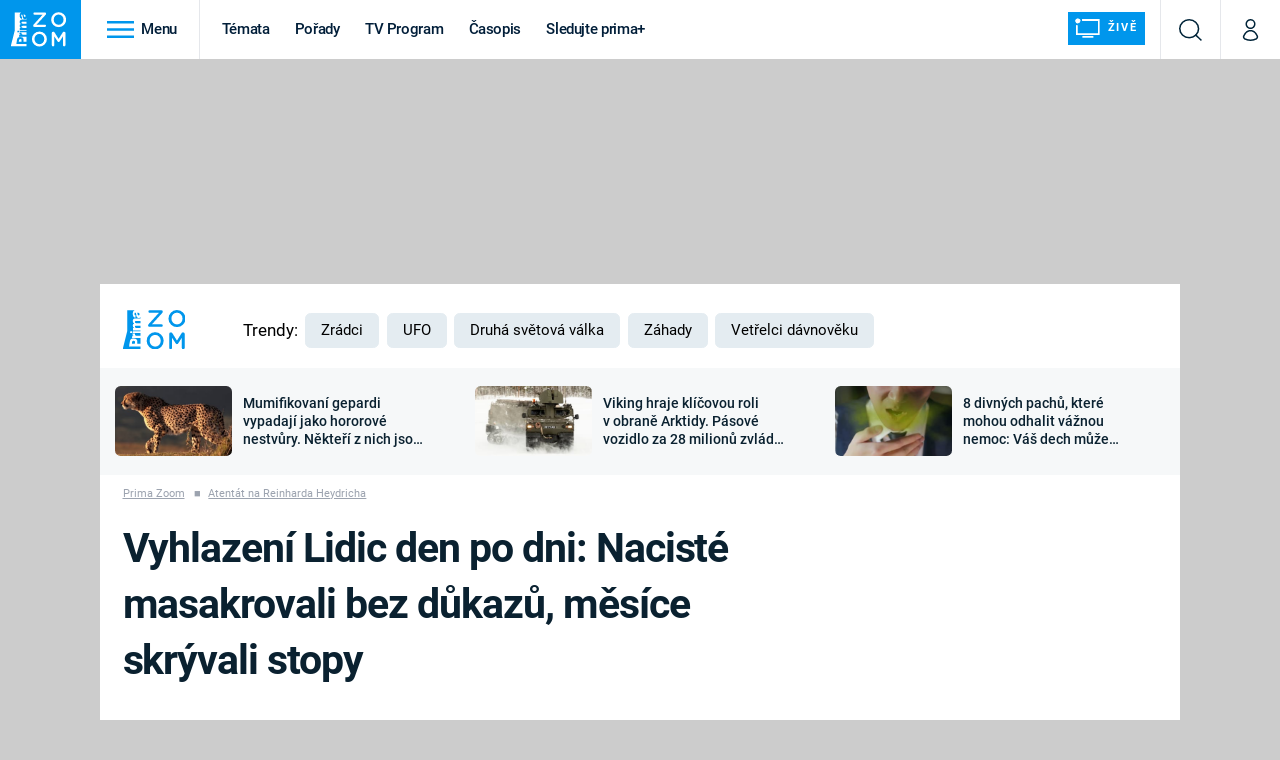

--- FILE ---
content_type: text/html; charset=UTF-8
request_url: https://zoom.iprima.cz/valky/vyhlazeni-lidic-10194
body_size: 43052
content:
<!DOCTYPE html>
<html lang="cs">
<head>
    <meta charset="UTF-8">
    <meta name="viewport" content="width=device-width, initial-scale=1">
    <meta name="author" content="FTV Prima">
    <title>Lidice: Nacisté je vyhladili 10. června 1942, následně skrývali stopy - Prima Zoom</title>

    <meta name="referrer" content="no-referrer-when-downgrade" id="referrer-policy-meta">
    <link rel="alternate" type="application/rss+xml" title="Prima Zoom RSS Feed" href="/rss" />

            <meta name="robots" content="max-image-preview:large">
    
    <meta name="google-site-verification" content="gsiOsmOWfTS9xPMRB4gH-SmA-DH11GYlFG-LDJJyZSg" />

        <link rel="preload" as="font" type="font/woff2" href="https://assets.zoom.iprima.cz/fonts/roboto-v30-latin_latin-ext-regular.woff2" crossorigin="crossorigin">
<link rel="preload" as="font" type="font/woff2" href="https://assets.zoom.iprima.cz/fonts/roboto-v30-latin_latin-ext-italic.woff2" crossorigin="crossorigin">
<link rel="preload" as="font" type="font/woff2" href="https://assets.zoom.iprima.cz/fonts/roboto-v30-latin_latin-ext-500.woff2" crossorigin="crossorigin">
<link rel="preload" as="font" type="font/woff2" href="https://assets.zoom.iprima.cz/fonts/roboto-v30-latin_latin-ext-700.woff2" crossorigin="crossorigin">

<link rel="stylesheet preconnect" href="https://assets.zoom.iprima.cz/css/fonts.160f172d.css" crossorigin="anonymous" fetchpriority="high">
        <link rel="stylesheet" href="https://assets.zoom.iprima.cz/css/gallery-bundle-custom.3b46b35a.css" crossorigin="anonymous" media="print" onload="this.media=&quot;all&quot;">
    <link rel="stylesheet" href="https://assets.zoom.iprima.cz/css/gallery-bundle.b324d615.css" crossorigin="anonymous" media="print" onload="this.media=&quot;all&quot;">
    <noscript><link rel="stylesheet" href="https://assets.zoom.iprima.cz/css/gallery-bundle-custom.3b46b35a.css"></noscript>
    <noscript><link rel="stylesheet" href="https://assets.zoom.iprima.cz/css/gallery-bundle.b324d615.css"></noscript>

        <link rel="stylesheet preconnect" href="https://assets.zoom.iprima.cz/master.58886b8b.css" crossorigin="anonymous" fetchpriority="high">

            <script type="application/ld+json">{"@context":"https:\/\/schema.org","@type":"NewsArticle","headline":"Vyhlazen\u00ed Lidic den po dni: Nacist\u00e9 masakrovali bez d\u016fkaz\u016f, m\u011bs\u00edce skr\u00fdvali stopy","description":"N\u011bmci cht\u011bli po atent\u00e1tu na Heydricha exempl\u00e1rn\u011b potrestat obyvatele protektor\u00e1tu. Bez d\u016fkaz\u016f a pod fale\u0161nou z\u00e1minkou byla vybr\u00e1na obec Lidice, kterou gestapo srovnalo se zem\u00ed","url":"https:\/\/zoom.iprima.cz\/valky\/vyhlazeni-lidic-10194","datePublished":"2022-06-10T11:45:50+02:00","mainEntityOfPage":"https:\/\/zoom.iprima.cz\/valky\/vyhlazeni-lidic-10194","dateModified":"2022-06-10T11:45:50+02:00","publisher":{"@context":"https:\/\/schema.org","@type":"NewsMediaOrganization","name":"FTV Prima","url":"https:\/\/zoom.iprima.cz","email":"online@iprima.cz","logo":{"@context":"https:\/\/schema.org","@type":"ImageObject","url":"\/images\/logo-zoom-svg.png","width":802,"height":282,"caption":"Prima ZOOM","creditText":"FTV Prima","copyrightNotice":"FTV Prima","creator":{"@context":"https:\/\/schema.org","@type":"Organization","name":"FTV Prima"},"license":"https:\/\/www.iprima.cz\/vseobecne-podminky","acquireLicensePage":"https:\/\/www.iprima.cz\/vseobecne-podminky"},"sameAs":["https:\/\/www.facebook.com\/primazoom.cz\/","https:\/\/www.instagram.com\/zoom\/","https:\/\/www.youtube.com\/FtvPrima\/"],"alternateName":["Prima","FTV Prima, Prima Zoom"]},"copyrightYear":"2026","author":{"@context":"https:\/\/schema.org","@type":"Person","name":"Adam Vala","description":null,"image":{"@context":"https:\/\/schema.org","@type":"ImageObject","url":"https:\/\/cdn.administrace.tv\/2022\/05\/18\/small_11\/bfa0f1d6a0c3bb5e4e8fea31dd3535bb.png","width":800,"height":800,"creditText":"FTV Prima","copyrightNotice":"FTV Prima","creator":{"@context":"https:\/\/schema.org","@type":"Organization","name":"FTV Prima"},"license":"https:\/\/www.iprima.cz\/vseobecne-podminky","acquireLicensePage":"https:\/\/www.iprima.cz\/vseobecne-podminky"},"email":"zdenek.princ@iprima.cz","url":""},"image":{"@context":"https:\/\/schema.org","@type":"ImageObject","url":"https:\/\/cdn.administrace.tv\/2022\/06\/10\/small_169\/68d75ba26986e98955f85dc8b88d09ab.jpg","width":800,"height":450,"caption":"Vyhlazen\u00ed Lidic ve sn\u00edmku Lidice","creditText":"Bioscop","copyrightNotice":"Bioscop","creator":{"@context":"https:\/\/schema.org","@type":"Organization","name":"Bioscop"},"license":"https:\/\/www.iprima.cz\/vseobecne-podminky","acquireLicensePage":"https:\/\/www.iprima.cz\/vseobecne-podminky"}}</script>
                <script type="application/ld+json">{"@context":"https:\/\/schema.org","@type":"BreadcrumbList","itemListElement":[{"@type":"ListItem","position":1,"name":"Atent\u00e1t na Reinharda Heydricha","item":"https:\/\/zoom.iprima.cz\/atentat-na-reinharda-heydricha"}]}</script>
    
            <link rel="canonical" href="https://zoom.iprima.cz/valky/vyhlazeni-lidic-10194">
    
    <script>
    window.didomiOnReady = window.didomiOnReady || [];
    window.didomiOnReady.push(function () {
        addGTM(window, document, 'script', 'dataLayer', 'GTM-MPL3TB9');
    });

    /**
     */
    function addGTM(w, d, s, l, i) {
        w[l] = w[l] || [];
        w[l].push({'gtm.start': new Date().getTime(), event: 'gtm.js'});
        var f = d.getElementsByTagName(s)[0],
            j = d.createElement(s),
            dl = l != 'dataLayer' ? '&l=' + l : '';
        j.async = true;
        j.src = 'https://www.googletagmanager.com/gtm.js?id=' + i + dl;
        f.parentNode.insertBefore(j, f);
    }
</script>                <meta property="fb:app_id" content="1167544556595652" />
                <meta property="og:url" content="https://zoom.iprima.cz/valky/vyhlazeni-lidic-10194" />
                <meta property="og:type" content="article" />
                <meta property="og:title" content="Vyhlazení Lidic den po dni: Nacisté masakrovali bez důkazů, měsíce skrývali stopy" />
        <meta name="twitter:title" content="Vyhlazení Lidic den po dni: Nacisté masakrovali bez důkazů, měsíce skrývali stopy" />
                <meta property="og:description" content="Němci chtěli po atentátu na Heydricha exemplárně potrestat obyvatele protektorátu. Bez důkazů a pod falešnou záminkou byla vybrána obec Lidice, kterou gestapo srovnalo se zemí" />
        <meta name="twitter:description" content="Němci chtěli po atentátu na Heydricha exemplárně potrestat obyvatele protektorátu. Bez důkazů a pod falešnou záminkou byla vybrána obec Lidice, kterou gestapo srovnalo se zemí" />
                <meta property="og:image" content="https://cdn.administrace.tv/2022/06/10/social_networks/68d75ba26986e98955f85dc8b88d09ab.jpg" />
        <meta property="og:image:width" content="1200" />
        <meta property="og:image:height" content="625" />
        <meta name="twitter:image" content="https://cdn.administrace.tv/2022/06/10/social_networks/68d75ba26986e98955f85dc8b88d09ab.jpg" />
        <meta name="twitter:card" content="summary_large_image" />
    <meta name="twitter:site" content="Prima Zoom" />
    <meta property="og:site_name" content="Prima Zoom" />
        
<script id="prima.sso.script" src="https://user-sso-script.prod.iprima.cz/sso.js" async></script>
<script>
    var ssoInitialized = false;

    function onSSOLoad() {
        ssoInitialized = true;

        // check if user is logged in on initialization
        if (!sso.isUserLoggedIn()) {
            onLogout();
        }

        // user is logged out
        sso.listen('sso.logoutDone', function () {
            onLogout();
            // workaround: refresh disqus module
            if (typeof launchDisqus === 'function') {
                window.launchDisqus(true);
            }
        });

        // user is logged in
        sso.listen('sso.tokenReceived', function () {
            onLogin();
            // workaround: refresh disqus module
            if (typeof launchDisqus === 'function') {
                window.launchDisqus(true);
            }
        });
    }

    function login() {
        sso.login({ ref: 'magazine' });
    }

    function logout() {
        sso.logout();
        onLogout();
    }

    function getUserInfo() {
        return fetch('https://gateway-api.prod.iprima.cz/json-rpc/', {
            method: 'POST',
            headers: {
                'Content-Type': 'application/json'
            },
            body: JSON.stringify({
                jsonrpc: '2.0',
                id: `magazine-${Date.now().toString(36)}`, // similar to uniqid()
                method: 'user.user.info.lite.byAccessToken',
                params: {
                    _accessToken: sso.getAccessToken()
                }
            })
        });
    }

    function onLogin() {
        getUserInfo()
            .then((response) => response.json())
            .then((data) => {
                const userInfo = data['result']['data'];
                const name = userInfo.name || userInfo.email;

                $$('#login-account').find('div.login-item-description').html = escapeHtml(name);
                $$('#login-mobile-user').text(escapeHtml(name));
                // show/hide elements
                $$('#logged-out-submenu').addClass('hidden');
                $$('#logged-in-submenu').removeClass('hidden');
                $$('.only-logged-out').addClass('hidden');
                $$('.only-logged-in').removeClass('hidden');

                setUserIcon(true);
            })
            .catch(() => {
                // we expect token is invalid so refresh it
                sso.ssoToken.refresh();
            });
    }

    function onLogout() {
        $$('#logged-out-submenu').removeClass('hidden');
        $$('#logged-in-submenu').addClass('hidden');
        $$('.only-logged-in').addClass('hidden');
        $$('.only-logged-out').removeClass('hidden');

        setUserIcon(false);
    }

    function setUserIcon(logged) {
        let userIconElement = $$('#user-login-icon');

        /* Remove current icons */
        userIconElement.removeClass('i-user');
        userIconElement.removeClass('i-user-filled');

        /* Set new icon */
        if (logged) {
            userIconElement.addClass('i-user-filled');
        } else {
            userIconElement.addClass('i-user');
        }
    }
</script>

            <script>
            var dataLayer = dataLayer || [];
            dataLayer.push({"event":"page.view","page":{"type":"article","version":"1.0","content":{"id":110194,"title":"Vyhlazen\u00ed Lidic den po dni: Nacist\u00e9 masakrovali bez d\u016fkaz\u016f, m\u011bs\u00edce skr\u00fdvali stopy","kind":"article-standard","published":"2022-06-10T11:45:50+02:00","layout":"sph","authors":{"name":["Adam Vala"],"id":[12134]},"categories":{"main":"Atent\u00e1t na Reinharda Heydricha","main_id":727,"list":["Historie","V\u00e1lky","Druh\u00e1 sv\u011btov\u00e1 v\u00e1lka","Atent\u00e1t na Reinharda Heydricha"],"list_id":[608,609,642,727]},"tags":{"name":["atent\u00e1t","Lidice","Reinhard Heydrich","Druh\u00e1 sv\u011btov\u00e1 v\u00e1lka","Vyhlazen\u00ed Lidic"],"id":[782,14218,16710,65537,87961]}}}});
        </script>
    
    <link rel="apple-touch-icon" sizes="180x180" href="https://assets.zoom.iprima.cz/favicon/apple-touch-icon.png">
<link rel="icon" type="image/png" sizes="32x32" href="https://assets.zoom.iprima.cz/favicon/favicon-32x32.png">
<link rel="icon" type="image/png" sizes="16x16" href="https://assets.zoom.iprima.cz/favicon/favicon-16x16.png">
<link rel="manifest" href="https://assets.zoom.iprima.cz/favicon/site.webmanifest">
<link rel="mask-icon" href="https://assets.zoom.iprima.cz/favicon/safari-pinned-tab.svg" color="#5bbad5">
<link rel="shortcut icon" href="https://assets.zoom.iprima.cz/favicon/favicon.ico">
<meta name="msapplication-TileColor" content="#da532c">
<meta name="msapplication-config" content="https://assets.zoom.iprima.cz/favicon/browserconfig.xml">
<meta name="theme-color" content="#ffffff">
                <meta name="keywords" content="atentát, Lidice, Reinhard Heydrich, Druhá světová válka, Vyhlazení Lidic">
                <meta name="description" content="Vyhlazení Lidic po atentátu na Reinharda Heydricha bylo exemplárním trestem. Bez důkazů a pod falešnou záminkou došlo k vyhlazení celé obce.">
    </head>
<body class="with-gate-ad bg-blue-dark-1" data-fallback-image="https://assets.zoom.iprima.cz/images/fallback-image.jpg">
    
<header class="sticky-header fixed md:sticky w-full top-0 z-30">
    <nav class="bg-white clear-after flex text-blue-dark tracking-tight border-gray-200">
                <a class="block float-left h-navbar-height bg-blue-light py-2.5 pr-4 pl-3" href="/">
            <img src="https://assets.zoom.iprima.cz/images/logo-zoom.svg" class="h-full" alt="Logo Prima Zoom">
        </a>

                <div class="block grow ml:grow-0 ml:w-full">
            <ul class="flex justify-end ml:block my-0 mr-0 ml-2 ml:ml-4 p-0 list-none h-navbar-height leading-navbar-height">
                                <li class="inline-block relative ml:pr-2 ml:pr-3 ml:mr-2 ml:border-r order-2">
                    <a class="navbar-menu-toggle inline-block leading-navbar-height font-medium text-base px-5 ml:px-3 cursor-pointer hover:bg-gray-100">
                        <i class="icon i-burger-menu inline-block text-lg mr-1 relative -bottom-1"></i>
                        <span class="hidden ml:inline-block">Menu</span>
                    </a>
                </li>

                                                                            <li class="navbar-link hidden ml:inline-block ">
                            <a                                href="https://zoom.iprima.cz/temata#_il=top-menu"
                               class="inline-block leading-navbar-height font-medium text-base relative px-2 xs:px-4 ml:px-2 ml:px-3 hover:bg-gray-100">
                                Témata
                            </a>
                        </li>
                                            <li class="navbar-link hidden ml:inline-block ">
                            <a                                href="https://zoom.iprima.cz/porady#_il=top-menu"
                               class="inline-block leading-navbar-height font-medium text-base relative px-2 xs:px-4 ml:px-2 ml:px-3 hover:bg-gray-100">
                                Pořady
                            </a>
                        </li>
                                            <li class="navbar-link hidden ml:inline-block ">
                            <a target="_blank"                                href="https://www.iprima.cz/tv-program#_il=top-menu"
                               class="inline-block leading-navbar-height font-medium text-base relative px-2 xs:px-4 ml:px-2 ml:px-3 hover:bg-gray-100">
                                TV Program
                            </a>
                        </li>
                                            <li class="navbar-link hidden ml:inline-block ">
                            <a                                href="https://zoom.iprima.cz/casopis#_il=top-menu"
                               class="inline-block leading-navbar-height font-medium text-base relative px-2 xs:px-4 ml:px-2 ml:px-3 hover:bg-gray-100">
                                Časopis
                            </a>
                        </li>
                                            <li class="navbar-link hidden ml:inline-block ">
                            <a target="_blank"                                href="https://www.iprima.cz#_il=top-menu"
                               class="inline-block leading-navbar-height font-medium text-base relative px-2 xs:px-4 ml:px-2 ml:px-3 hover:bg-gray-100">
                                Sledujte prima+
                            </a>
                        </li>
                                    
                                <li class="navbar-link navbar-live-button inline-block float-right">
                    <a href="/vysilani"
                       class="inline-flex flex-col justify-center rounded-sm items-center pt-1 pb-0 pl-2 pr-2
                            ml:pr-2 ml:pl-1 ml:pt-1 ml:pb-2 ml-2 mr-1 ml:mr-4 font-sans font-bold uppercase text-white
                            no-underline bg-blue-light cursor-pointer ml:rounded-none ml:flex-row hover:bg-blue-light-transparent">
                        <i class="w-8 h-6 inline mr-0 ml:mr-2 -ml-2 -mt-1 text-5xl italic leading-6 bg-no-repeat bg-contain" style="margin-bottom: -0.05rem"></i>
                        <span class="leading-6 cursor-pointer text-xs ml:-mb-1">Živě</span>
                    </a>
                </li>
            </ul>
        </div>

                <div class="right ml-auto">
            <ul class="navbar-right-icons hidden ml:flex p-0 m-0 list-none h-full">
                                <li class="relative inline-block border-l">
                    <a href="/vyhledat" class="navbar-right-icon-link w-navbar-height h-full flex items-center justify-center hover:bg-gray-100">
                        <i class="icon i-search text-2xl"></i><span class="sr-only">Vyhledávání</span>
                    </a>
                </li>

                                <li class="relative inline-block border-l group user-profile">
                    <a href="" class="navbar-right-icon-link w-navbar-height h-full flex items-center justify-center group-hover:bg-blue-light">
                        <i id="user-login-icon" class="icon i-user text-2xl filter"></i><span class="sr-only">Můj profil</span>
                    </a>

                                        <div class="navbar-login-popup hidden absolute right-0 p-2 pr-0 -mt-2 z-30 w-80 group-hover:block font-medium text-sm">
        <ul class="logged-in mb-4 hidden" id="logged-in-submenu">
        <li class="navbar-login-popup-item  block relative px-5 border-0 border-b border-blue-dark-2 border-opacity-25 border-solid">
    <a href="https://profil.iprima.cz/user?ref=magazine"
       target="_blank"            id="login-account"                   class="flex pb-4 pt-3 flex-wrap h-full text-base font-bold no-underline">
                <div class="w-2/12 flex items-center">
            <i class="icon i-settings text-2xl h-5"></i>
        </div>
        <div class="w-10/12 pl-1">
            
                            <div class="login-item-label text-white font-normal text-lg w-full leading-normal">Nastavení účtu</div>
            
            
            
                    </div>
            </a>
</li>        <li class="navbar-login-popup-item  block relative px-5 ">
    <a href=""
                               onclick="logout(); return false;"       class="flex pb-4 pt-3 flex-wrap h-full text-base font-bold no-underline">
                <div class="w-2/12 flex items-center">
            <i class="icon i-logout text-2xl h-5"></i>
        </div>
        <div class="w-10/12 pl-1">
            
                            <div class="login-item-label text-white font-normal text-lg w-full leading-normal">Odhlásit se</div>
            
            
            
                    </div>
            </a>
</li>    </ul>

        <ul class="not-logged-in border-t border-gray-200" id="logged-out-submenu">
        <li class="navbar-login-popup-item navbar-login-popup-item--light block relative px-5 border-0 border-b border-blue-dark-2 border-opacity-25 border-solid">
    <a href=""
                               onclick="login(); return false;"       class="flex pb-4 pt-3 flex-wrap h-full text-base font-bold no-underline">
        
                            <div class="login-item-label text-white font-normal text-lg w-full leading-normal">Máte již účet?</div>
            
            
                            <button class="button pr-5 pl-5 leading-tight">Přihlásit se</button>
            
                </a>
</li>        <li class="navbar-login-popup-item navbar-login-popup-item--dark block relative px-5 ">
    <a href=""
                               onclick="sso.register({ ref: &#039;magazine&#039; }); return false;"       class="flex pb-4 pt-3 flex-wrap h-full text-base font-bold no-underline">
        
                            <div class="login-item-label text-white font-normal text-lg w-full leading-normal">Jste tu poprvé?</div>
            
            
                            <button class="button pr-5 pl-5 leading-tight">Vytvořte si účet</button>
            
                </a>
</li>    </ul>
</div>
                </li>
            </ul>
        </div>
    </nav>

        <div id="navbar-menu" class="bg-blue-dark-2 opacity-0 pointer-events-none transition-opacity duration-200 ease-linear ml:bg-blue-dark-transparent-header absolute top-navbar-height left-0 z-20 w-full">
                <i class="navbar-menu-toggle icon i-close text-3xl absolute bg-blue-dark-2 h-navbar-height ml:bg-transparent right-0 -top-navbar-height ml:top-0 p-5 cursor-pointer"></i>

        <div class="overflow-auto navbar-menu-content flex w-full flex-wrap pb-28 ml:pb-0">
                        <div class="mobile-menu-wrapper">
                                    <div class="trends-molecule w-full items-center justify-center pt-6 ml:pt-2 px-4 sm:px-8 ml:px-0 ml:ml-12 ml:justify-start ml:overflow-hidden ml:h-12">
        <p class="text-white ml:text-black text-base ml:text-lg mr-2 inline-block">Trendy:</p>

                    <div class="mr-1 sm:mr-2 mb-2 inline-block">
                <a href="https://www.iprima.cz/serialy/zradci">
                    <span class="tag tag-blue tag-big">Zrádci</span>
                </a>
            </div>
                    <div class="mr-1 sm:mr-2 mb-2 inline-block">
                <a href="https://zoom.iprima.cz/ufo-mimozemstane">
                    <span class="tag tag-blue tag-big">UFO</span>
                </a>
            </div>
                    <div class="mr-1 sm:mr-2 mb-2 inline-block">
                <a href="https://zoom.iprima.cz/2-svetova-valka">
                    <span class="tag tag-blue tag-big">Druhá světová válka</span>
                </a>
            </div>
                    <div class="mr-1 sm:mr-2 mb-2 inline-block">
                <a href="https://zoom.iprima.cz/zahady-konspirace">
                    <span class="tag tag-blue tag-big">Záhady</span>
                </a>
            </div>
                    <div class="mr-1 sm:mr-2 mb-2 inline-block">
                <a href="https://zoom.iprima.cz/porady/vetrelci-davnoveku">
                    <span class="tag tag-blue tag-big">Vetřelci dávnověku</span>
                </a>
            </div>
            </div>


                                <div class="search-field pt-4 pb-6 sm:pt-6 px-4 sm:px-8 ml:hidden w-full relative">
                    <form method="get" action="/vyhledat/%25query%25" class="search-form">
                        <input type="text"
                               name="search_query"
                               pattern=".{3,}"
                               required
                               class="navbar-menu-search-input w-full rounded-md bg-blue-dark-1 text-blue-light-text h-14 pl-5 pr-14 outline-none"
                               placeholder="Hledejte pořad nebo téma"
                               tabindex="-1"
                               readonly>
                        <button type="submit" class="absolute right-8 sm:right-12 top-8 ml:top-10"><i class="icon i-search i-white text-2xl"></i></button>
                    </form>
                </div>

                                <ul class="mobile-main-menu">
                    <li class="opened">
                        <a href="">
                            <i class="icon i-burger-menu-white text-xs mr-4 mt-2"></i>
                            Témata
                        </a>

                                                    <ul class="mobile-menu-topics">
                                                                    <li>
                                        <a href="https://zoom.iprima.cz/temata#_il=top-menu" >
                                            Témata

                                                                                            <i class="icon i-arrow i-right"></i>
                                                                                    </a>

                                                                            </li>
                                                                    <li>
                                        <a href="https://zoom.iprima.cz/porady#_il=top-menu" >
                                            Pořady

                                                                                            <i class="icon i-arrow i-right"></i>
                                                                                    </a>

                                                                            </li>
                                                                    <li>
                                        <a href="https://www.iprima.cz/tv-program#_il=top-menu" target="_blank">
                                            TV Program

                                                                                            <i class="icon i-arrow i-right"></i>
                                                                                    </a>

                                                                            </li>
                                                                    <li>
                                        <a href="https://zoom.iprima.cz/casopis#_il=top-menu" >
                                            Časopis

                                                                                            <i class="icon i-arrow i-right"></i>
                                                                                    </a>

                                                                            </li>
                                                                    <li>
                                        <a href="https://www.iprima.cz#_il=top-menu" target="_blank">
                                            Sledujte prima+

                                                                                            <i class="icon i-arrow i-right"></i>
                                                                                    </a>

                                                                            </li>
                                                            </ul>
                                            </li>
                    <li class="only-logged-out">
                        <a href="" onclick="login(); return false;" class="only-logged-out navbar-login-button">
                            <i class="icon i-user i-white"></i>
                            Přihlášení
                        </a>
                    </li>
                    <li class="only-logged-in hidden opened">
                        <a href="" class="navbar-login-button">
                            <i class="icon i-user-filled i-white"></i>
                            <span id="login-mobile-user"></span>
                        </a>
                        <ul class="mobile-menu-topics user-profile-submenu">
                            <li>
                                <a href="https://profil.iprima.cz/user?ref=magazine" class="text-white" style="padding-top: 0">
                                    Můj profil
                                    <i class="icon i-arrow i-arrow-down i-right"></i>
                                </a>
                            </li>
                            <li>
                                <a href="" onclick="logout(); return false;" class="text-white">
                                    Odhlásit se
                                    <i class="icon i-arrow i-arrow-down i-right"></i>
                                </a>
                            </li>
                        </ul>
                    </li>
                </ul>

                                <div class="navbar-share-icons-molecule flex ml:block items-center text-blue-light-text text-base">
    <span class="block w-5/12 ml:w-full mb-2 mr-2">Sledujte nás</span>
    <div class="flex justify-end w-7/12 ml:w-full ml:block">
                            <a href="https://www.facebook.com/primazoom.cz" class="pr-2" target="_blank">
                <i class="icon i-facebook-square text-4xl"></i>
            </a>
        
                
                            <a href="https://www.instagram.com/prima_zoom" class="pr-2" target="_blank">
                <i class="icon i-instagram-square text-4xl"></i>
            </a>
        
                            <a href="https://www.youtube.com/c/PrimaZoomCZ" class="pr-2" target="_blank">
                <i class="icon i-youtube-square text-4xl"></i>
            </a>
            </div>
</div>            </div>

                        <div class="burger-menu-wrapper">
                <div class="burger-menu-inner-wrapper">
                                                                        <div class="navbar-menu-box navbar-menu-box-category">
                                <div class="navbar-menu-box-wrapper">
                                                                            <ul class="burger-menu-links">
                                            <li>
                                                <a href="https://zoom.iprima.cz/cestovatele-dobrodruzi" >
                                                    Cestování
                                                </a>

                                                                                                    <ul>
                                                                                                                    <li>
                                                                <a href="https://zoom.iprima.cz/nejkrasnejsi-hrady-a-zamky" >
                                                                    Hrady a zámky
                                                                </a>
                                                            </li>
                                                                                                                    <li>
                                                                <a href="https://zoom.iprima.cz/specialy/hedvabna-stezka" >
                                                                    Hedvábná stezka
                                                                </a>
                                                            </li>
                                                                                                                    <li>
                                                                <a href="https://zoom.iprima.cz/priroda" >
                                                                    Příroda
                                                                </a>
                                                            </li>
                                                                                                            </ul>
                                                                                            </li>
                                        </ul>
                                                                    </div>
                            </div>
                                                                                                <div class="navbar-menu-box navbar-menu-box-category">
                                <div class="navbar-menu-box-wrapper">
                                                                            <ul class="burger-menu-links">
                                            <li>
                                                <a href="https://zoom.iprima.cz/historie" >
                                                    Historie
                                                </a>

                                                                                                    <ul>
                                                                                                                    <li>
                                                                <a href="https://zoom.iprima.cz/vikingove" >
                                                                    Vikingové
                                                                </a>
                                                            </li>
                                                                                                                    <li>
                                                                <a href="https://zoom.iprima.cz/nejvetsi-epidemie-vsech-dob" >
                                                                    Epidemie a pandemie
                                                                </a>
                                                            </li>
                                                                                                                    <li>
                                                                <a href="https://zoom.iprima.cz/specialy/tajemstvi-stareho-egypta" >
                                                                    Starověký Egypt
                                                                </a>
                                                            </li>
                                                                                                            </ul>
                                                                                            </li>
                                        </ul>
                                                                    </div>
                            </div>
                                                                                                <div class="navbar-menu-box navbar-menu-box-category">
                                <div class="navbar-menu-box-wrapper">
                                                                            <ul class="burger-menu-links">
                                            <li>
                                                <a href="https://zoom.iprima.cz/veda-technika" >
                                                    Věda a technika
                                                </a>

                                                                                                    <ul>
                                                                                                                    <li>
                                                                <a href="https://zoom.iprima.cz/koronavirus" >
                                                                    Koronavirus
                                                                </a>
                                                            </li>
                                                                                                                    <li>
                                                                <a href="https://zoom.iprima.cz/vesmir" >
                                                                    Vesmír
                                                                </a>
                                                            </li>
                                                                                                                    <li>
                                                                <a href="https://zoom.iprima.cz/mars" >
                                                                    Mars
                                                                </a>
                                                            </li>
                                                                                                            </ul>
                                                                                            </li>
                                        </ul>
                                                                    </div>
                            </div>
                                                                                                <div class="navbar-menu-box navbar-menu-box-category">
                                <div class="navbar-menu-box-wrapper">
                                                                            <ul class="burger-menu-links">
                                            <li>
                                                <a href="https://zoom.iprima.cz/valky" >
                                                    Války
                                                </a>

                                                                                                    <ul>
                                                                                                                    <li>
                                                                <a href="https://zoom.iprima.cz/studena-valka" >
                                                                    Studená válka
                                                                </a>
                                                            </li>
                                                                                                                    <li>
                                                                <a href="https://zoom.iprima.cz/valka-ve-vietnamu" >
                                                                    Válka ve Vietnamu
                                                                </a>
                                                            </li>
                                                                                                                    <li>
                                                                <a href="https://zoom.iprima.cz/valecne-filmy-a-serialy" >
                                                                    Válečné filmy a seriály
                                                                </a>
                                                            </li>
                                                                                                            </ul>
                                                                                            </li>
                                        </ul>
                                                                    </div>
                            </div>
                                                                                                <div class="navbar-menu-box navbar-menu-box-category">
                                <div class="navbar-menu-box-wrapper">
                                                                            <ul class="burger-menu-links">
                                            <li>
                                                <a href="https://zoom.iprima.cz/2-svetova-valka" >
                                                    Druhá světová válka
                                                </a>

                                                                                                    <ul>
                                                                                                                    <li>
                                                                <a href="https://zoom.iprima.cz/hitlerova-kronika" >
                                                                    Adolf Hitler
                                                                </a>
                                                            </li>
                                                                                                                    <li>
                                                                <a href="https://zoom.iprima.cz/atentat-na-reinharda-heydricha" >
                                                                    Atentát na Reinharda Heydricha
                                                                </a>
                                                            </li>
                                                                                                                    <li>
                                                                <a href="https://zoom.iprima.cz/1-svetova-valka" >
                                                                    První světová válka
                                                                </a>
                                                            </li>
                                                                                                            </ul>
                                                                                            </li>
                                        </ul>
                                                                    </div>
                            </div>
                                                                                                <div class="navbar-menu-box navbar-menu-box-category">
                                <div class="navbar-menu-box-wrapper">
                                                                            <ul class="burger-menu-links">
                                            <li>
                                                <a href="https://zoom.iprima.cz/vyroci" >
                                                    Výročí
                                                </a>

                                                                                                    <ul>
                                                                                                                    <li>
                                                                <a href="https://zoom.iprima.cz/specialy/marie-terezie" >
                                                                    Marie Terezie
                                                                </a>
                                                            </li>
                                                                                                                    <li>
                                                                <a href="https://zoom.iprima.cz/napoleon-bonaparte" >
                                                                    Napoleon Bonaparte
                                                                </a>
                                                            </li>
                                                                                                                    <li>
                                                                <a href="https://zoom.iprima.cz/britska-kralovska-rodina" >
                                                                    Britská královská rodina
                                                                </a>
                                                            </li>
                                                                                                            </ul>
                                                                                            </li>
                                        </ul>
                                                                    </div>
                            </div>
                                                                                                <div class="navbar-menu-box navbar-menu-box-category">
                                <div class="navbar-menu-box-wrapper">
                                                                            <ul class="burger-menu-links">
                                            <li>
                                                <a href="https://zoom.iprima.cz/zahady-konspirace" >
                                                    Záhady a konspirace
                                                </a>

                                                                                                    <ul>
                                                                                                                    <li>
                                                                <a href="https://zoom.iprima.cz/ufo-mimozemstane" >
                                                                    UFO a mimozemšťané
                                                                </a>
                                                            </li>
                                                                                                                    <li>
                                                                <a href="https://zoom.iprima.cz/utajene-pribehy-ceskych-dejin" >
                                                                    Utajené příběhy českých dějin
                                                                </a>
                                                            </li>
                                                                                                                    <li>
                                                                <a href="https://zoom.iprima.cz/alternativni-historie-co-se-stalo-kdyby" >
                                                                    Alternativní historie
                                                                </a>
                                                            </li>
                                                                                                            </ul>
                                                                                            </li>
                                        </ul>
                                                                    </div>
                            </div>
                                                                                                <div class="navbar-menu-box navbar-menu-box-category">
                                <div class="navbar-menu-box-wrapper">
                                                                            <ul class="burger-menu-links">
                                            <li>
                                                <a href="https://zoom.iprima.cz/zajimavosti" >
                                                    Zajímavosti
                                                </a>

                                                                                                    <ul>
                                                                                                                    <li>
                                                                <a href="https://zoom.iprima.cz/film-vs-realita" >
                                                                    Filmy versus realita
                                                                </a>
                                                            </li>
                                                                                                                    <li>
                                                                <a href="https://zoom.iprima.cz/horor-vs-realita" >
                                                                    Horory versus realita
                                                                </a>
                                                            </li>
                                                                                                                    <li>
                                                                <a href="https://zoom.iprima.cz/opticke-iluze-a-klamy" >
                                                                    Optické iluze a klamy
                                                                </a>
                                                            </li>
                                                                                                            </ul>
                                                                                            </li>
                                        </ul>
                                                                    </div>
                            </div>
                                                            </div>

                                <div class="navbar-menu-box navbar-menu-box-links">
                                            <ul class="burger-menu-links mb-10">
                                                            <li>
                                    <a href="https://www.iprima.cz" target="_blank">
                                        Prima+
                                    </a>
                                </li>
                                                            <li>
                                    <a href="https://cnn.iprima.cz" target="_blank">
                                        CNN Prima NEWS
                                    </a>
                                </li>
                                                            <li>
                                    <a href="https://fresh.iprima.cz" target="_blank">
                                        Prima FRESH
                                    </a>
                                </li>
                                                            <li>
                                    <a href="https://living.iprima.cz" target="_blank">
                                        Prima LIVING
                                    </a>
                                </li>
                                                            <li>
                                    <a href="https://zeny.iprima.cz" >
                                        Prima Ženy
                                    </a>
                                </li>
                                                            <li>
                                    <a href="https://lajk.iprima.cz" target="_blank">
                                        Prima LAJK
                                    </a>
                                </li>
                                                    </ul>
                    
                                        <div class="navbar-share-icons-molecule flex ml:block items-center text-blue-light-text text-base">
    <span class="block w-5/12 ml:w-full mb-2 mr-2">Sledujte nás</span>
    <div class="flex justify-end w-7/12 ml:w-full ml:block">
                            <a href="https://www.facebook.com/primazoom.cz" class="pr-2" target="_blank">
                <i class="icon i-facebook-square text-4xl"></i>
            </a>
        
                
                            <a href="https://www.instagram.com/prima_zoom" class="pr-2" target="_blank">
                <i class="icon i-instagram-square text-4xl"></i>
            </a>
        
                            <a href="https://www.youtube.com/c/PrimaZoomCZ" class="pr-2" target="_blank">
                <i class="icon i-youtube-square text-4xl"></i>
            </a>
            </div>
</div>                </div>
            </div>
        </div>
    </div>
</header>


        <div class="header-mone-wrapper static lg:relative">
        <div class="mone_box leader_mobile_rectangle_box">
            <div class="mone_header hide"></div>
            <div class="sas_mone" data-d-area="leaderboard-1" data-m-area="mobilerectangle-1" id="sas_138668"></div>
        </div>
    </div>

    <div class="container main-container">
        <div class="article-detail wrapper-with-sticky-ad bg-white clear-after">
            <header class="hidden ml:flex px-6 py-5 items-center">
    <a href="/" class="pt-4">
        <img src="https://assets.zoom.iprima.cz/images/logo-zoom-blue.svg" alt="Prima Zoom logo" class="-mt-2 mr-6">
    </a>
        <div class="trends-molecule w-full items-center justify-center pt-6 ml:pt-2 px-4 sm:px-8 ml:px-0 ml:ml-12 ml:justify-start ml:overflow-hidden ml:h-12">
        <p class="text-white ml:text-black text-base ml:text-lg mr-2 inline-block">Trendy:</p>

                    <div class="mr-1 sm:mr-2 mb-2 inline-block">
                <a href="https://www.iprima.cz/serialy/zradci">
                    <span class="tag tag-blue tag-big">Zrádci</span>
                </a>
            </div>
                    <div class="mr-1 sm:mr-2 mb-2 inline-block">
                <a href="https://zoom.iprima.cz/ufo-mimozemstane">
                    <span class="tag tag-blue tag-big">UFO</span>
                </a>
            </div>
                    <div class="mr-1 sm:mr-2 mb-2 inline-block">
                <a href="https://zoom.iprima.cz/2-svetova-valka">
                    <span class="tag tag-blue tag-big">Druhá světová válka</span>
                </a>
            </div>
                    <div class="mr-1 sm:mr-2 mb-2 inline-block">
                <a href="https://zoom.iprima.cz/zahady-konspirace">
                    <span class="tag tag-blue tag-big">Záhady</span>
                </a>
            </div>
                    <div class="mr-1 sm:mr-2 mb-2 inline-block">
                <a href="https://zoom.iprima.cz/porady/vetrelci-davnoveku">
                    <span class="tag tag-blue tag-big">Vetřelci dávnověku</span>
                </a>
            </div>
            </div>

</header>
                <section class="top-articles-molecule flex flex-wrap py-5 pr-4 pl-8 sm:px-0 bg-blue-light-2 overflow-hidden hidden md:block">
        <div class="swiper top-articles-swiper swiper-full-width swiper-flex flex" data-nav="blue-light" data-swiper-config="topArticlesConfig" data-swiper-breakpoints="desktop">
            <div class="swiper-wrapper">
                            <article class="swiper-slide flex-col sm:flex-row flex-wrap items-center">
                    <a href="https://zoom.iprima.cz/priroda/mumifikovani-gepardi-501725" class="w-full sm:w-4/12 aspect-169">
                        <picture>
                            <img style="min-height: 70px;"
                                 src="https://cdn.administrace.tv/2026/01/22/mini_169/e27988c17b335e3594534127aad7d186.jpg"
                                 fetchpriority="low"
                                 alt="Mumifikovaní gepardi vypadají jako hororové nestvůry. Někteří z nich jsou staří tisíce let"
                                 width="350"
                                 height="197"
                                 class="w-full object-cover rounded-md mb-3 sm:mb-0 hover:opacity-90 keep-image-ratio">
                        </picture>
                    </a>
                    <p class="sm:w-8/12 sm:pl-3 sm:pr-3 md:pr-6 lg:pr-10 text-xs sm:text-sm my-0 font-medium text-blue-dark-2 leading-snug line-clamp-3">
                        <a href="https://zoom.iprima.cz/priroda/mumifikovani-gepardi-501725" class="hover:underline">
                            Mumifikovaní gepardi vypadají jako hororové nestvůry. Někteří z nich jsou staří tisíce let
                        </a>
                    </p>
                </article>
                            <article class="swiper-slide flex-col sm:flex-row flex-wrap items-center">
                    <a href="https://zoom.iprima.cz/valky/viking-arktida-502308" class="w-full sm:w-4/12 aspect-169">
                        <picture>
                            <img style="min-height: 70px;"
                                 src="https://cdn.administrace.tv/2026/01/23/mini_169/66fcec3a9a04015a7294b06979fb2f67.jpg"
                                 fetchpriority="low"
                                 alt="Viking hraje klíčovou roli v obraně Arktidy. Pásové vozidlo za 28 milionů zvládá nevídané věci"
                                 width="350"
                                 height="197"
                                 class="w-full object-cover rounded-md mb-3 sm:mb-0 hover:opacity-90 keep-image-ratio">
                        </picture>
                    </a>
                    <p class="sm:w-8/12 sm:pl-3 sm:pr-3 md:pr-6 lg:pr-10 text-xs sm:text-sm my-0 font-medium text-blue-dark-2 leading-snug line-clamp-3">
                        <a href="https://zoom.iprima.cz/valky/viking-arktida-502308" class="hover:underline">
                            Viking hraje klíčovou roli v obraně Arktidy. Pásové vozidlo za 28 milionů zvládá nevídané věci
                        </a>
                    </p>
                </article>
                            <article class="swiper-slide flex-col sm:flex-row flex-wrap items-center">
                    <a href="https://zoom.iprima.cz/zajimavosti/smradlavy-dech-nemoci-502138" class="w-full sm:w-4/12 aspect-169">
                        <picture>
                            <img style="min-height: 70px;"
                                 src="https://cdn.administrace.tv/2026/01/22/mini_169/20322805f22874f5009d5854cd3addbc.jpg"
                                 fetchpriority="low"
                                 alt="8 divných pachů, které mohou odhalit vážnou nemoc: Váš dech může smrdět jako rybina nebo fekálie"
                                 width="350"
                                 height="197"
                                 class="w-full object-cover rounded-md mb-3 sm:mb-0 hover:opacity-90 keep-image-ratio">
                        </picture>
                    </a>
                    <p class="sm:w-8/12 sm:pl-3 sm:pr-3 md:pr-6 lg:pr-10 text-xs sm:text-sm my-0 font-medium text-blue-dark-2 leading-snug line-clamp-3">
                        <a href="https://zoom.iprima.cz/zajimavosti/smradlavy-dech-nemoci-502138" class="hover:underline">
                            8 divných pachů, které mohou odhalit vážnou nemoc: Váš dech může smrdět jako rybina nebo fekálie
                        </a>
                    </p>
                </article>
                            <article class="swiper-slide flex-col sm:flex-row flex-wrap items-center">
                    <a href="https://zoom.iprima.cz/veda-a-technika/chatgpt-zdravi-501650" class="w-full sm:w-4/12 aspect-169">
                        <picture>
                            <img style="min-height: 70px;"
                                 src="https://cdn.administrace.tv/2026/01/22/mini_169/60f65d830c74aec97c89433a516fcdf8.jpg"
                                 fetchpriority="low"
                                 alt="ChatGPT vám teď bude radit se zdravím. Nebezpečný krok kupředu může mít i výhody, fakta ale hovoří jasně"
                                 width="350"
                                 height="197"
                                 class="w-full object-cover rounded-md mb-3 sm:mb-0 hover:opacity-90 keep-image-ratio">
                        </picture>
                    </a>
                    <p class="sm:w-8/12 sm:pl-3 sm:pr-3 md:pr-6 lg:pr-10 text-xs sm:text-sm my-0 font-medium text-blue-dark-2 leading-snug line-clamp-3">
                        <a href="https://zoom.iprima.cz/veda-a-technika/chatgpt-zdravi-501650" class="hover:underline">
                            ChatGPT vám teď bude radit se zdravím. Nebezpečný krok kupředu může mít i výhody, fakta ale hovoří jasně
                        </a>
                    </p>
                </article>
                            <article class="swiper-slide flex-col sm:flex-row flex-wrap items-center">
                    <a href="https://zoom.iprima.cz/zahady-a-konspirace/taylor-swift-jesterka-501597" class="w-full sm:w-4/12 aspect-169">
                        <picture>
                            <img style="min-height: 70px;"
                                 src="https://cdn.administrace.tv/2025/10/06/mini_169/cf8cd240bd2b9c98533064067dd82df9.jpg"
                                 fetchpriority="low"
                                 alt="Je Taylor Swift mimozemská ještěrka? Podle rozšířené konspirační teorie pomáhá ovládat svět"
                                 width="350"
                                 height="197"
                                 class="w-full object-cover rounded-md mb-3 sm:mb-0 hover:opacity-90 keep-image-ratio">
                        </picture>
                    </a>
                    <p class="sm:w-8/12 sm:pl-3 sm:pr-3 md:pr-6 lg:pr-10 text-xs sm:text-sm my-0 font-medium text-blue-dark-2 leading-snug line-clamp-3">
                        <a href="https://zoom.iprima.cz/zahady-a-konspirace/taylor-swift-jesterka-501597" class="hover:underline">
                            Je Taylor Swift mimozemská ještěrka? Podle rozšířené konspirační teorie pomáhá ovládat svět
                        </a>
                    </p>
                </article>
                            <article class="swiper-slide flex-col sm:flex-row flex-wrap items-center">
                    <a href="https://zoom.iprima.cz/zajimavosti/ubodal-matku-batolete-502285" class="w-full sm:w-4/12 aspect-169">
                        <picture>
                            <img style="min-height: 70px;"
                                 src="https://cdn.administrace.tv/2026/01/23/mini_169/b72aa1509609999c15db8d1cc5ac8faf.jpg"
                                 fetchpriority="low"
                                 alt="Třemi noži zasadil 26 ran. Vrah ze Žižkova ubodal matku batolete, její kamarádku zmrzačil"
                                 width="350"
                                 height="197"
                                 class="w-full object-cover rounded-md mb-3 sm:mb-0 hover:opacity-90 keep-image-ratio">
                        </picture>
                    </a>
                    <p class="sm:w-8/12 sm:pl-3 sm:pr-3 md:pr-6 lg:pr-10 text-xs sm:text-sm my-0 font-medium text-blue-dark-2 leading-snug line-clamp-3">
                        <a href="https://zoom.iprima.cz/zajimavosti/ubodal-matku-batolete-502285" class="hover:underline">
                            Třemi noži zasadil 26 ran. Vrah ze Žižkova ubodal matku batolete, její kamarádku zmrzačil
                        </a>
                    </p>
                </article>
                            <article class="swiper-slide flex-col sm:flex-row flex-wrap items-center">
                    <a href="https://zoom.iprima.cz/valky/potopeni-krizniku-502257" class="w-full sm:w-4/12 aspect-169">
                        <picture>
                            <img style="min-height: 70px;"
                                 src="https://cdn.administrace.tv/2026/01/23/mini_169/e010d3dc732f34966e8740f1df8ed6f3.jpg"
                                 fetchpriority="low"
                                 alt="Rusové omylem potvrdili, že lhali. Za potopení raketového křižníku „na humanitární misi“ padl trest smrti"
                                 width="350"
                                 height="197"
                                 class="w-full object-cover rounded-md mb-3 sm:mb-0 hover:opacity-90 keep-image-ratio">
                        </picture>
                    </a>
                    <p class="sm:w-8/12 sm:pl-3 sm:pr-3 md:pr-6 lg:pr-10 text-xs sm:text-sm my-0 font-medium text-blue-dark-2 leading-snug line-clamp-3">
                        <a href="https://zoom.iprima.cz/valky/potopeni-krizniku-502257" class="hover:underline">
                            Rusové omylem potvrdili, že lhali. Za potopení raketového křižníku „na humanitární misi“ padl trest smrti
                        </a>
                    </p>
                </article>
                        </div>
        </div>
    </section>


                            <div class="atom-breadcrumbs pt-3 pb-0 px-4 md:px-6 my-0 flex flex-wrap">
        
                                        <a href="/" class="underline text-gray-400 inline-flex hover:no-underline shrink-0">
                    <span class="text-xs font-normal leading-4 mr-2.5 mb-1">Prima Zoom</span>
                </a>
                <span class="text-gray-400 text-xs mr-2 mb-1 scale-65">■</span>
            
                                        <a href="https://zoom.iprima.cz/atentat-na-reinharda-heydricha" class="underline text-gray-400 inline-flex hover:no-underline shrink-0">
                    <span class="text-xs font-normal leading-4 mr-2.5 mb-1">Atentát na Reinharda Heydricha</span>
                </a>
            
            </div>

                        <div class="relative flex flex-col flex-wrap" id="article-content">
                <div class="left-side order-3 pt-4 md:pt-6">
                    <div class="flex flex-row">
                        <div class="mr-4 sm:mr-5" style="max-width: 50%">
                                                                <a href="https://zoom.iprima.cz/atentat-na-reinharda-heydricha">
        <span class="tag tag-blue tag-big">Atentát na Reinharda Heydricha</span>
    </a>
                                                    </div>

                        <div>
                            <span class="block text-blue-dark-2">
                                    
                        <span class="inline-block my-0 mr-px text-smm leading-5 text-left list-none">10. června 2022 11:45</span>
                                        </span>

                                                            <div>
                                                                                                                        <span class="leading-none text-gray-400">Adam Vala</span>
                                                                                                                                                    </div>
                                                    </div>
                    </div>
                </div>

                                <aside class="hidden md:block right-side order-9 py-4 md:pt-6" data-video-sticky-wrapper>
                    <div class="mone_box halfpage_box" data-side-block="ad">
                        <div class="mone_header hide"></div>
                        <div class="sas_mone" data-d-area="halfpagead-1" id="sas_208440"></div>
                    </div>

                    <div class="md:mb-8" data-side-block>
                            <div class="sidebar-video hide-scrollbar">
            
                <div class="video-wrapper-for-sticky relative w-full">

                        
                        <div id="pp-container-1715989651"
                 class="video-js theoplayer-skin pp-container play-video w-full h-auto aspect-video z-10"
                 data-player-uid="1715989651"></div>

                                </div>
        <script>
                                        
            // Player initialization
            window.addEventListener('sidebar-video-play', function() {
                pp.onReady(() => {
                    initPlayerLauncher(1715989651, 'p1252941,p1258698,p1204033,p1346599,p1341784,p1252943,p1341776,p1194115,p1194117,p1346597,p1341788,p1252945', true);
                });
            });
        </script>

                
                
        </div>
    <div class="text-blue-dark-2 px-0 justify-start mt-6 mb-3 text-2xl font-bold uppercase">Mohlo by vás zajímat</div>
    <div class="w-full gap-2 flex flex-col flex-wrap" id="zoom-best-of">
                    <article class="content-aside-molecule flex flex-auto sm:flex-1 flex-row w-full md:flex-wrap ml:flex-nowrap gtm-item"
         data-id="zoom-193222"
         data-title="Nejrychlejší had světa dožene i člověka. Podívejte se na jeho zabijácký sprint"
         data-method="editor"
         data-index="1/4"         data-strip="zoom-best-of"         data-strip-location="2/3">
    <div class="block relative article-horizontal-image-wrapper h-36 w-36 md:w-full ml:w-36 mr-4 md:mr-0 ml:mr-4 pb-2.5 flex-shrink-0 overflow-hidden rounded">
                <a href="https://zoom.iprima.cz/priroda/nejrychlejsi-had-sveta-chrestys-rohaty-193222"
           onclick="gtmEventClick(this)"                      class="hover-zoom-img rounded w-full h-full
                  aspect-11">             <img loading="lazy"
                 src="https://assets.zoom.iprima.cz/images/fallback-image.jpg"
                 srcset="https://cdn.administrace.tv/2022/11/16/mini_11/e4f1d2a5a54afa808e604200dac133da.jpg 1x, https://cdn.administrace.tv/2022/11/16/small_11/e4f1d2a5a54afa808e604200dac133da.jpg 2x"
                 alt="Nejrychlejší had světa dožene i člověka. Podívejte se na jeho zabijácký sprint"
                 width="350"
                 height="350"
                 class="w-full h-full object-cover">
        </a>
    </div>

        <div class="smaller-article-heading font-bold mb-3 mt-2 tracking-tight">
        <a href="https://zoom.iprima.cz/priroda/nejrychlejsi-had-sveta-chrestys-rohaty-193222"
           onclick="gtmEventClick(this)"                      class="hover:underline relative block">
            Nejrychlejší had světa dožene i člověka. Podívejte se na jeho zabijácký sprint

                    </a>
    </div>
</article>                    <article class="content-aside-molecule flex flex-auto sm:flex-1 flex-row w-full md:flex-wrap ml:flex-nowrap gtm-item"
         data-id="zoom-193087"
         data-title="Zemské jádro skrývá zcela nový svět. Nález pod povrchem je ohromující"
         data-method="editor"
         data-index="2/4"         data-strip="zoom-best-of"         data-strip-location="2/3">
    <div class="block relative article-horizontal-image-wrapper h-36 w-36 md:w-full ml:w-36 mr-4 md:mr-0 ml:mr-4 pb-2.5 flex-shrink-0 overflow-hidden rounded">
                <a href="https://zoom.iprima.cz/vesmir/zemske-jadro-novy-svet-193087"
           onclick="gtmEventClick(this)"                      class="hover-zoom-img rounded w-full h-full
                  aspect-11">             <img loading="lazy"
                 src="https://assets.zoom.iprima.cz/images/fallback-image.jpg"
                 srcset="https://cdn.administrace.tv/2022/11/15/mini_11/5e30fad463c10770437bb064960171f0.jpg 1x, https://cdn.administrace.tv/2022/11/15/small_11/5e30fad463c10770437bb064960171f0.jpg 2x"
                 alt="Zemské jádro skrývá zcela nový svět. Nález pod povrchem je ohromující"
                 width="350"
                 height="350"
                 class="w-full h-full object-cover">
        </a>
    </div>

        <div class="smaller-article-heading font-bold mb-3 mt-2 tracking-tight">
        <a href="https://zoom.iprima.cz/vesmir/zemske-jadro-novy-svet-193087"
           onclick="gtmEventClick(this)"                      class="hover:underline relative block">
            Zemské jádro skrývá zcela nový svět. Nález pod povrchem je ohromující

                    </a>
    </div>
</article>                    <article class="content-aside-molecule flex flex-auto sm:flex-1 flex-row w-full md:flex-wrap ml:flex-nowrap gtm-item"
         data-id="zoom-193417"
         data-title="Stalingrad byl hrobem Hitlerovy armády. Žukov vlákal statisíce nacistů do smrtící pasti"
         data-method="editor"
         data-index="3/4"         data-strip="zoom-best-of"         data-strip-location="2/3">
    <div class="block relative article-horizontal-image-wrapper h-36 w-36 md:w-full ml:w-36 mr-4 md:mr-0 ml:mr-4 pb-2.5 flex-shrink-0 overflow-hidden rounded">
                <a href="https://zoom.iprima.cz/valky/operace-uran-stalingrad-193417"
           onclick="gtmEventClick(this)"                      class="hover-zoom-img rounded w-full h-full
                  aspect-11">             <img loading="lazy"
                 src="https://assets.zoom.iprima.cz/images/fallback-image.jpg"
                 srcset="https://cdn.administrace.tv/2022/11/19/mini_11/298e6e28e12672ac0724c2214971c78c.jpg 1x, https://cdn.administrace.tv/2022/11/19/small_11/298e6e28e12672ac0724c2214971c78c.jpg 2x"
                 alt="Stalingrad byl hrobem Hitlerovy armády. Žukov vlákal statisíce nacistů do smrtící pasti"
                 width="350"
                 height="350"
                 class="w-full h-full object-cover">
        </a>
    </div>

        <div class="smaller-article-heading font-bold mb-3 mt-2 tracking-tight">
        <a href="https://zoom.iprima.cz/valky/operace-uran-stalingrad-193417"
           onclick="gtmEventClick(this)"                      class="hover:underline relative block">
            Stalingrad byl hrobem Hitlerovy armády. Žukov vlákal statisíce nacistů do smrtící pasti

                    </a>
    </div>
</article>                    <article class="content-aside-molecule flex flex-auto sm:flex-1 flex-row w-full md:flex-wrap ml:flex-nowrap gtm-item"
         data-id="zoom-193020"
         data-title="Neandertálce nevyhubila válka s člověkem. Nový objev ukazuje na zkázonosné rozhodnutí"
         data-method="editor"
         data-index="4/4"         data-strip="zoom-best-of"         data-strip-location="2/3">
    <div class="block relative article-horizontal-image-wrapper h-36 w-36 md:w-full ml:w-36 mr-4 md:mr-0 ml:mr-4 pb-2.5 flex-shrink-0 overflow-hidden rounded">
                <a href="https://zoom.iprima.cz/historie/neandrtalci-pricina-vyhynuti-193020"
           onclick="gtmEventClick(this)"                      class="hover-zoom-img rounded w-full h-full
                  aspect-11">             <img loading="lazy"
                 src="https://assets.zoom.iprima.cz/images/fallback-image.jpg"
                 srcset="https://cdn.administrace.tv/2022/11/15/mini_11/61ec1eaa9889cc448091cf58a29862eb.jpg 1x, https://cdn.administrace.tv/2022/11/15/small_11/61ec1eaa9889cc448091cf58a29862eb.jpg 2x"
                 alt="Neandertálce nevyhubila válka s člověkem. Nový objev ukazuje na zkázonosné rozhodnutí"
                 width="350"
                 height="350"
                 class="w-full h-full object-cover">
        </a>
    </div>

        <div class="smaller-article-heading font-bold mb-3 mt-2 tracking-tight">
        <a href="https://zoom.iprima.cz/historie/neandrtalci-pricina-vyhynuti-193020"
           onclick="gtmEventClick(this)"                      class="hover:underline relative block">
            Neandertálce nevyhubila válka s člověkem. Nový objev ukazuje na zkázonosné rozhodnutí

                    </a>
    </div>
</article>            </div>
    <script>
        addEventListener('DOMContentLoaded', () => {
            createObserver('#zoom-best-of', '.gtm-item', (el) => {
                gtmEventVisible(el);
            });
        });
    </script>

                    </div>

                    <div class="mone_box halfpage_box ad-sticky" data-side-block="ad">
                        <div class="mone_header hide"></div>
                        <div class="sas_mone" data-d-area="halfpagead-2" id="sas_983017"></div>
                    </div>
                </aside>

                                <h1 class="main-title left-side article-content-right-padding justify-start">
                    Vyhlazení Lidic den po dni: Nacisté masakrovali bez důkazů, měsíce skrývali stopy
                </h1>

                                <div class="article-header left-side aspect-16:9">
                                                                    
    <div class="asset-gallery asset-gallery-type"
         data-gallery-id="carousel-110194"
         data-title="Vyhlazení Lidic den po dni: Nacisté masakrovali bez důkazů, měsíce skrývali stopy">

                                <div class="relative">
                <a href="#gallery-carousel-110194"
                   rel="modal:open"
                   class="leading-0 block aspect-43 sm:aspect-21">
                                            <picture class="block">
                            <source media="(max-width: 500px)"
                                    srcset="https://cdn.administrace.tv/2022/06/10/mini_11/68d75ba26986e98955f85dc8b88d09ab.jpg, https://cdn.administrace.tv/2022/06/10/small_11/68d75ba26986e98955f85dc8b88d09ab.jpg 2x">

                            <img src="https://cdn.administrace.tv/2022/06/10/small_21/68d75ba26986e98955f85dc8b88d09ab.jpg"
                                 class="main-image article-content-image w-full aspect-43 sm:aspect-21"
                                                                  alt="Vyhlazení Lidic ve snímku Lidice">
                        </picture>
                                    </a>

                                <a href="#gallery-carousel-110194" rel="modal:open" class="atom-fullscreen-button">
                    <i class="icon i-fullscreen text-xl"></i>
                </a>
            </div>
        
                <div class="gallery-thumbnails flex px-2">
                                                <div class="image-thumbnail w-1/3 sm:w-1/5 px-2 block sm:block ">
                        <div class="image-link hover-zoom-img">
                            <a href="#gallery-carousel-110194" rel="modal:open" data-gallery-photo-index="1">
                                                                    <picture class=" ">
                                        <source media="(max-width: 500px)"
                                                srcset="https://cdn.administrace.tv/2022/06/10/mini_11/901159c18276d6e563bc86bf70714750.jpg, https://cdn.administrace.tv/2022/06/10/small_11/901159c18276d6e563bc86bf70714750.jpg 2x">

                                        <img src="https://cdn.administrace.tv/2022/06/10/small_21/901159c18276d6e563bc86bf70714750.jpg"
                                             class="w-full h-16"
                                             alt="Oběti lidického masakru">
                                    </picture>
                                                            </a>
                            <a href="#gallery-carousel-110194" rel="modal:open" data-gallery-init-mode="overview" class="show-gallery absolute hidden  bg-gradient-to-t from-blue-dark-1 to-blue-dark-1-most-transparent">
                                <i class="icon i-photo-header"></i>
                                <b>6</b>
                                <span>Zobrazit galerii</span>
                            </a>
                        </div>
                    </div>
                                                                <div class="image-thumbnail w-1/3 sm:w-1/5 px-2 block sm:block ">
                        <div class="image-link hover-zoom-img">
                            <a href="#gallery-carousel-110194" rel="modal:open" data-gallery-photo-index="2">
                                                                    <picture class=" ">
                                        <source media="(max-width: 500px)"
                                                srcset="https://cdn.administrace.tv/2022/06/10/mini_11/9334cfa893c891e5cc1eeb4a8f6071fb.jpg, https://cdn.administrace.tv/2022/06/10/small_11/9334cfa893c891e5cc1eeb4a8f6071fb.jpg 2x">

                                        <img src="https://cdn.administrace.tv/2022/06/10/small_21/9334cfa893c891e5cc1eeb4a8f6071fb.jpg"
                                             class="w-full h-16"
                                             alt="Zrůdná pomsta nacistů na obyvatelích">
                                    </picture>
                                                            </a>
                            <a href="#gallery-carousel-110194" rel="modal:open" data-gallery-init-mode="overview" class="show-gallery absolute hidden  bg-gradient-to-t from-blue-dark-1 to-blue-dark-1-most-transparent">
                                <i class="icon i-photo-header"></i>
                                <b>6</b>
                                <span>Zobrazit galerii</span>
                            </a>
                        </div>
                    </div>
                                                                <div class="image-thumbnail w-1/3 sm:w-1/5 px-2 block sm:block ">
                        <div class="image-link hover-zoom-img">
                            <a href="#gallery-carousel-110194" rel="modal:open" data-gallery-photo-index="3">
                                                                    <picture class="opacity-50  sm:opacity-100 ">
                                        <source media="(max-width: 500px)"
                                                srcset="https://cdn.administrace.tv/2022/06/10/mini_11/082e5ec19a686b7476f6a84310cb58a7.jpg, https://cdn.administrace.tv/2022/06/10/small_11/082e5ec19a686b7476f6a84310cb58a7.jpg 2x">

                                        <img src="https://cdn.administrace.tv/2022/06/10/small_21/082e5ec19a686b7476f6a84310cb58a7.jpg"
                                             class="w-full h-16"
                                             alt="Zrůdná pomsta nacistů na obyvatelích">
                                    </picture>
                                                            </a>
                            <a href="#gallery-carousel-110194" rel="modal:open" data-gallery-init-mode="overview" class="show-gallery absolute flex  sm:hidden  bg-gradient-to-t from-blue-dark-1 to-blue-dark-1-most-transparent">
                                <i class="icon i-photo-header"></i>
                                <b>6</b>
                                <span>Zobrazit galerii</span>
                            </a>
                        </div>
                    </div>
                                                                <div class="image-thumbnail w-1/3 sm:w-1/5 px-2 block sm:block  hidden ">
                        <div class="image-link hover-zoom-img">
                            <a href="#gallery-carousel-110194" rel="modal:open" data-gallery-photo-index="4">
                                                                    <picture class=" ">
                                        <source media="(max-width: 500px)"
                                                srcset="https://cdn.administrace.tv/2022/06/10/mini_11/257b022bfb7b23dadf73fc3980a0094d.jpg, https://cdn.administrace.tv/2022/06/10/small_11/257b022bfb7b23dadf73fc3980a0094d.jpg 2x">

                                        <img src="https://cdn.administrace.tv/2022/06/10/small_21/257b022bfb7b23dadf73fc3980a0094d.jpg"
                                             class="w-full h-16"
                                             alt="Nacisté Lidice srovnali se zemí">
                                    </picture>
                                                            </a>
                            <a href="#gallery-carousel-110194" rel="modal:open" data-gallery-init-mode="overview" class="show-gallery absolute hidden  bg-gradient-to-t from-blue-dark-1 to-blue-dark-1-most-transparent">
                                <i class="icon i-photo-header"></i>
                                <b>6</b>
                                <span>Zobrazit galerii</span>
                            </a>
                        </div>
                    </div>
                                                                <div class="image-thumbnail w-1/3 sm:w-1/5 px-2 block sm:block  hidden ">
                        <div class="image-link hover-zoom-img">
                            <a href="#gallery-carousel-110194" rel="modal:open" data-gallery-photo-index="5">
                                                                    <picture class="opacity-50 ">
                                        <source media="(max-width: 500px)"
                                                srcset="https://cdn.administrace.tv/2022/06/10/mini_11/c06fe4566fcc8210e2746fc95f2255de.jpg, https://cdn.administrace.tv/2022/06/10/small_11/c06fe4566fcc8210e2746fc95f2255de.jpg 2x">

                                        <img src="https://cdn.administrace.tv/2022/06/10/small_21/c06fe4566fcc8210e2746fc95f2255de.jpg"
                                             class="w-full h-16"
                                             alt="Památník Lidice">
                                    </picture>
                                                            </a>
                            <a href="#gallery-carousel-110194" rel="modal:open" data-gallery-init-mode="overview" class="show-gallery absolute flex  bg-gradient-to-t from-blue-dark-1 to-blue-dark-1-most-transparent">
                                <i class="icon i-photo-header"></i>
                                <b>6</b>
                                <span>Zobrazit galerii</span>
                            </a>
                        </div>
                    </div>
                                    </div>

                <div id="gallery-carousel-110194" class="modal gallery-modal hidden" data-id="110194">
            <div id="gallery-wrapper-110194" class="in-modal gallery-content" data-gallery-slug="galerie-110194">

                                <header class="atom-gallery-header">
                    <p class="progress"></p>
                    <nav class="navbar">
                        <ul>
                            <li class="icon toggle-overview hidden md:block">
                                <a href="">
                                    <i class="icon i-gallery-preview-open text-4xl"></i>
                                    <span>Přehled fotografií</span>
                                </a>
                            </li>
                            <li class="icon toggle-overview is-hidden hidden md:block">
                                <a href="">
                                    <i class="icon i-gallery-preview-close text-4xl"></i>
                                    <span>Zavřít přehled fotografií</span>
                                </a>
                            </li>
                            <li class="icon close bordered">
                                <a href="" onclick="window.modalClose()" class="group">
                                    <i class="icon i-close text-xl"></i>
                                    <span>Zavřít</span>
                                </a>
                            </li>
                        </ul>
                    </nav>
                </header>

                                <div class="content-wrapper detail-page">
                    <div class="main-content">
                        <div class="gallery-swiper">
                            <div class="swiper-wrapper">
                                                                    <article class="swiper-slide photo bg-transparent" data-image-id="1180032">
                                        <div class="picture-wrapper">
                                                                                                                                                                                        <img loading="lazy"
                                                     src="https://cdn.administrace.tv/2022/06/10/hd/68d75ba26986e98955f85dc8b88d09ab.jpg"
                                                                                                             srcset="https://cdn.administrace.tv/2022/06/10/mini/68d75ba26986e98955f85dc8b88d09ab.jpg 350w,
                                                                 https://cdn.administrace.tv/2022/06/10/small/68d75ba26986e98955f85dc8b88d09ab.jpg 800w,
                                                                 https://cdn.administrace.tv/2022/06/10/medium/68d75ba26986e98955f85dc8b88d09ab.jpg 1200w,
                                                                 https://cdn.administrace.tv/2022/06/10/hd/68d75ba26986e98955f85dc8b88d09ab.jpg 1920w
                                                                 "
                                                     sizes="(max-width: 991px) 100vw, 80vw"
                                                     class="bg-preloader"
                                                     alt="Vyhlazení Lidic ve snímku Lidice">
                                            
                                                                                        <div class="gallery-swiper-nav gallery-swiper-nav--next">
                                                <span><i class="icon i-arrow-right"></i></span>
                                            </div>
                                                                                        <div class="gallery-swiper-nav gallery-swiper-nav--prev">
                                                <span><i class="icon i-arrow-right"></i></span>
                                            </div>

                                                                                                                                                                                        <p class="atom-image-description ">
                                                    <span>
                                                                                                                    Vyhlazení Lidic ve snímku Lidice
                                                                                                            </span>
                                                                                                            <span class="description-source">
                                                            Zdroj: Bioscop                                                        </span>
                                                                                                    </p>
                                                                                    </div>
                                    </article>
                                                                    <article class="swiper-slide photo bg-transparent" data-image-id="1180033">
                                        <div class="picture-wrapper">
                                                                                                                                                                                        <img loading="lazy"
                                                     src="https://cdn.administrace.tv/2022/06/10/hd/901159c18276d6e563bc86bf70714750.jpg"
                                                                                                             srcset="https://cdn.administrace.tv/2022/06/10/mini/901159c18276d6e563bc86bf70714750.jpg 350w,
                                                                 https://cdn.administrace.tv/2022/06/10/small/901159c18276d6e563bc86bf70714750.jpg 800w,
                                                                 https://cdn.administrace.tv/2022/06/10/medium/901159c18276d6e563bc86bf70714750.jpg 1200w,
                                                                 https://cdn.administrace.tv/2022/06/10/hd/901159c18276d6e563bc86bf70714750.jpg 1920w
                                                                 "
                                                     sizes="(max-width: 991px) 100vw, 80vw"
                                                     class="bg-preloader"
                                                     alt="Oběti lidického masakru">
                                            
                                                                                        <div class="gallery-swiper-nav gallery-swiper-nav--next">
                                                <span><i class="icon i-arrow-right"></i></span>
                                            </div>
                                                                                        <div class="gallery-swiper-nav gallery-swiper-nav--prev">
                                                <span><i class="icon i-arrow-right"></i></span>
                                            </div>

                                                                                                                                                                                        <p class="atom-image-description ">
                                                    <span>
                                                                                                                    Oběti lidického masakru
                                                                                                            </span>
                                                                                                            <span class="description-source">
                                                            Zdroj: Profimedia.cz                                                        </span>
                                                                                                    </p>
                                                                                    </div>
                                    </article>
                                                                    <article class="swiper-slide photo bg-transparent" data-image-id="1180034">
                                        <div class="picture-wrapper">
                                                                                                                                                                                        <img loading="lazy"
                                                     src="https://cdn.administrace.tv/2022/06/10/hd/9334cfa893c891e5cc1eeb4a8f6071fb.jpg"
                                                                                                             srcset="https://cdn.administrace.tv/2022/06/10/mini/9334cfa893c891e5cc1eeb4a8f6071fb.jpg 350w,
                                                                 https://cdn.administrace.tv/2022/06/10/small/9334cfa893c891e5cc1eeb4a8f6071fb.jpg 800w,
                                                                 https://cdn.administrace.tv/2022/06/10/medium/9334cfa893c891e5cc1eeb4a8f6071fb.jpg 1200w,
                                                                 https://cdn.administrace.tv/2022/06/10/hd/9334cfa893c891e5cc1eeb4a8f6071fb.jpg 1920w
                                                                 "
                                                     sizes="(max-width: 991px) 100vw, 80vw"
                                                     class="bg-preloader"
                                                     alt="Zrůdná pomsta nacistů na obyvatelích">
                                            
                                                                                        <div class="gallery-swiper-nav gallery-swiper-nav--next">
                                                <span><i class="icon i-arrow-right"></i></span>
                                            </div>
                                                                                        <div class="gallery-swiper-nav gallery-swiper-nav--prev">
                                                <span><i class="icon i-arrow-right"></i></span>
                                            </div>

                                                                                                                                                                                        <p class="atom-image-description ">
                                                    <span>
                                                                                                                    Zrůdná pomsta nacistů na obyvatelích
                                                                                                            </span>
                                                                                                            <span class="description-source">
                                                            Zdroj: Profimedia.cz                                                        </span>
                                                                                                    </p>
                                                                                    </div>
                                    </article>
                                                                    <article class="swiper-slide photo bg-transparent" data-image-id="1180035">
                                        <div class="picture-wrapper">
                                                                                                                                                                                        <img loading="lazy"
                                                     src="https://cdn.administrace.tv/2022/06/10/hd/082e5ec19a686b7476f6a84310cb58a7.jpg"
                                                                                                             srcset="https://cdn.administrace.tv/2022/06/10/mini/082e5ec19a686b7476f6a84310cb58a7.jpg 350w,
                                                                 https://cdn.administrace.tv/2022/06/10/small/082e5ec19a686b7476f6a84310cb58a7.jpg 800w,
                                                                 https://cdn.administrace.tv/2022/06/10/medium/082e5ec19a686b7476f6a84310cb58a7.jpg 1200w,
                                                                 https://cdn.administrace.tv/2022/06/10/hd/082e5ec19a686b7476f6a84310cb58a7.jpg 1920w
                                                                 "
                                                     sizes="(max-width: 991px) 100vw, 80vw"
                                                     class="bg-preloader"
                                                     alt="Zrůdná pomsta nacistů na obyvatelích">
                                            
                                                                                        <div class="gallery-swiper-nav gallery-swiper-nav--next">
                                                <span><i class="icon i-arrow-right"></i></span>
                                            </div>
                                                                                        <div class="gallery-swiper-nav gallery-swiper-nav--prev">
                                                <span><i class="icon i-arrow-right"></i></span>
                                            </div>

                                                                                                                                                                                        <p class="atom-image-description ">
                                                    <span>
                                                                                                                    Zrůdná pomsta nacistů na obyvatelích
                                                                                                            </span>
                                                                                                            <span class="description-source">
                                                            Zdroj: Profimedia.cz                                                        </span>
                                                                                                    </p>
                                                                                    </div>
                                    </article>
                                                                    <article class="swiper-slide photo bg-transparent" data-image-id="1180036">
                                        <div class="picture-wrapper">
                                                                                                                                                                                        <img loading="lazy"
                                                     src="https://cdn.administrace.tv/2022/06/10/hd/257b022bfb7b23dadf73fc3980a0094d.jpg"
                                                                                                             srcset="https://cdn.administrace.tv/2022/06/10/mini/257b022bfb7b23dadf73fc3980a0094d.jpg 350w,
                                                                 https://cdn.administrace.tv/2022/06/10/small/257b022bfb7b23dadf73fc3980a0094d.jpg 800w,
                                                                 https://cdn.administrace.tv/2022/06/10/medium/257b022bfb7b23dadf73fc3980a0094d.jpg 1200w,
                                                                 https://cdn.administrace.tv/2022/06/10/hd/257b022bfb7b23dadf73fc3980a0094d.jpg 1920w
                                                                 "
                                                     sizes="(max-width: 991px) 100vw, 80vw"
                                                     class="bg-preloader"
                                                     alt="Nacisté Lidice srovnali se zemí">
                                            
                                                                                        <div class="gallery-swiper-nav gallery-swiper-nav--next">
                                                <span><i class="icon i-arrow-right"></i></span>
                                            </div>
                                                                                        <div class="gallery-swiper-nav gallery-swiper-nav--prev">
                                                <span><i class="icon i-arrow-right"></i></span>
                                            </div>

                                                                                                                                                                                        <p class="atom-image-description ">
                                                    <span>
                                                                                                                    Nacisté Lidice srovnali se zemí
                                                                                                            </span>
                                                                                                            <span class="description-source">
                                                            Zdroj: Profimedia.cz                                                        </span>
                                                                                                    </p>
                                                                                    </div>
                                    </article>
                                                                    <article class="swiper-slide photo bg-transparent" data-image-id="1180038">
                                        <div class="picture-wrapper">
                                                                                                                                                                                        <img loading="lazy"
                                                     src="https://cdn.administrace.tv/2022/06/10/hd/c06fe4566fcc8210e2746fc95f2255de.jpg"
                                                                                                             srcset="https://cdn.administrace.tv/2022/06/10/mini/c06fe4566fcc8210e2746fc95f2255de.jpg 350w,
                                                                 https://cdn.administrace.tv/2022/06/10/small/c06fe4566fcc8210e2746fc95f2255de.jpg 800w,
                                                                 https://cdn.administrace.tv/2022/06/10/medium/c06fe4566fcc8210e2746fc95f2255de.jpg 1200w,
                                                                 https://cdn.administrace.tv/2022/06/10/hd/c06fe4566fcc8210e2746fc95f2255de.jpg 1920w
                                                                 "
                                                     sizes="(max-width: 991px) 100vw, 80vw"
                                                     class="bg-preloader"
                                                     alt="Památník Lidice">
                                            
                                                                                        <div class="gallery-swiper-nav gallery-swiper-nav--next">
                                                <span><i class="icon i-arrow-right"></i></span>
                                            </div>
                                                                                        <div class="gallery-swiper-nav gallery-swiper-nav--prev">
                                                <span><i class="icon i-arrow-right"></i></span>
                                            </div>

                                                                                                                                                                                        <p class="atom-image-description ">
                                                    <span>
                                                                                                                    Památník Lidice
                                                                                                            </span>
                                                                                                            <span class="description-source">
                                                            Zdroj: Profimedia.cz                                                        </span>
                                                                                                    </p>
                                                                                    </div>
                                    </article>
                                                            </div>
                        </div>
                    </div>

                    <div id="gallery-ad-right-side-110194" class="ad-right-side"></div>
                </div>

                                <div class="content-wrapper overview-page flex is-hidden h-full">
                    <div class="main-content px-4 w-full max-h-screen h-full">
                        <div class="overview-image-holder grid grid-cols-1 ml:grid-cols-4 xl:grid-cols-5 sm:gap-4 pb-20 md:pb-8">
                                                            <div class="overview-image mb-4 sm:mb-0">
                                    <a href="" class="block ml:aspect-square" data-index="1">
                                                                                                                                <img loading="lazy"
                                                 class="w-full h-full ml:object-cover bg-preloader bg-center bg-no-repeat"
                                                 src="https://cdn.administrace.tv/2022/06/10/small/68d75ba26986e98955f85dc8b88d09ab.jpg"
                                                 srcset="
                                                        https://cdn.administrace.tv/2022/06/10/mini/68d75ba26986e98955f85dc8b88d09ab.jpg 350w,
                                                        https://cdn.administrace.tv/2022/06/10/small/68d75ba26986e98955f85dc8b88d09ab.jpg 800w,
                                                        https://cdn.administrace.tv/2022/06/10/medium/68d75ba26986e98955f85dc8b88d09ab.jpg 1200w,
                                                        https://cdn.administrace.tv/2022/06/10/hd/68d75ba26986e98955f85dc8b88d09ab.jpg 1920w"
                                                 alt="Vyhlazení Lidic ve snímku Lidice">
                                                                            </a>
                                                                            <p class="atom-image-description">
                                                                                            <span>Vyhlazení Lidic ve snímku Lidice</span>
                                                                                                                                        <span class="description-source">
                                                    Zdroj: Bioscop                                                </span>
                                                                                    </p>
                                                                    </div>
                                                            <div class="overview-image mb-4 sm:mb-0">
                                    <a href="" class="block ml:aspect-square" data-index="2">
                                                                                                                                <img loading="lazy"
                                                 class="w-full h-full ml:object-cover bg-preloader bg-center bg-no-repeat"
                                                 src="https://cdn.administrace.tv/2022/06/10/small/901159c18276d6e563bc86bf70714750.jpg"
                                                 srcset="
                                                        https://cdn.administrace.tv/2022/06/10/mini/901159c18276d6e563bc86bf70714750.jpg 350w,
                                                        https://cdn.administrace.tv/2022/06/10/small/901159c18276d6e563bc86bf70714750.jpg 800w,
                                                        https://cdn.administrace.tv/2022/06/10/medium/901159c18276d6e563bc86bf70714750.jpg 1200w,
                                                        https://cdn.administrace.tv/2022/06/10/hd/901159c18276d6e563bc86bf70714750.jpg 1920w"
                                                 alt="Oběti lidického masakru">
                                                                            </a>
                                                                            <p class="atom-image-description">
                                                                                            <span>Oběti lidického masakru</span>
                                                                                                                                        <span class="description-source">
                                                    Zdroj: Profimedia.cz                                                </span>
                                                                                    </p>
                                                                    </div>
                                                            <div class="overview-image mb-4 sm:mb-0">
                                    <a href="" class="block ml:aspect-square" data-index="3">
                                                                                                                                <img loading="lazy"
                                                 class="w-full h-full ml:object-cover bg-preloader bg-center bg-no-repeat"
                                                 src="https://cdn.administrace.tv/2022/06/10/small/9334cfa893c891e5cc1eeb4a8f6071fb.jpg"
                                                 srcset="
                                                        https://cdn.administrace.tv/2022/06/10/mini/9334cfa893c891e5cc1eeb4a8f6071fb.jpg 350w,
                                                        https://cdn.administrace.tv/2022/06/10/small/9334cfa893c891e5cc1eeb4a8f6071fb.jpg 800w,
                                                        https://cdn.administrace.tv/2022/06/10/medium/9334cfa893c891e5cc1eeb4a8f6071fb.jpg 1200w,
                                                        https://cdn.administrace.tv/2022/06/10/hd/9334cfa893c891e5cc1eeb4a8f6071fb.jpg 1920w"
                                                 alt="Zrůdná pomsta nacistů na obyvatelích">
                                                                            </a>
                                                                            <p class="atom-image-description">
                                                                                            <span>Zrůdná pomsta nacistů na obyvatelích</span>
                                                                                                                                        <span class="description-source">
                                                    Zdroj: Profimedia.cz                                                </span>
                                                                                    </p>
                                                                    </div>
                                                            <div class="overview-image mb-4 sm:mb-0">
                                    <a href="" class="block ml:aspect-square" data-index="4">
                                                                                                                                <img loading="lazy"
                                                 class="w-full h-full ml:object-cover bg-preloader bg-center bg-no-repeat"
                                                 src="https://cdn.administrace.tv/2022/06/10/small/082e5ec19a686b7476f6a84310cb58a7.jpg"
                                                 srcset="
                                                        https://cdn.administrace.tv/2022/06/10/mini/082e5ec19a686b7476f6a84310cb58a7.jpg 350w,
                                                        https://cdn.administrace.tv/2022/06/10/small/082e5ec19a686b7476f6a84310cb58a7.jpg 800w,
                                                        https://cdn.administrace.tv/2022/06/10/medium/082e5ec19a686b7476f6a84310cb58a7.jpg 1200w,
                                                        https://cdn.administrace.tv/2022/06/10/hd/082e5ec19a686b7476f6a84310cb58a7.jpg 1920w"
                                                 alt="Zrůdná pomsta nacistů na obyvatelích">
                                                                            </a>
                                                                            <p class="atom-image-description">
                                                                                            <span>Zrůdná pomsta nacistů na obyvatelích</span>
                                                                                                                                        <span class="description-source">
                                                    Zdroj: Profimedia.cz                                                </span>
                                                                                    </p>
                                                                    </div>
                                                            <div class="overview-image mb-4 sm:mb-0">
                                    <a href="" class="block ml:aspect-square" data-index="5">
                                                                                                                                <img loading="lazy"
                                                 class="w-full h-full ml:object-cover bg-preloader bg-center bg-no-repeat"
                                                 src="https://cdn.administrace.tv/2022/06/10/small/257b022bfb7b23dadf73fc3980a0094d.jpg"
                                                 srcset="
                                                        https://cdn.administrace.tv/2022/06/10/mini/257b022bfb7b23dadf73fc3980a0094d.jpg 350w,
                                                        https://cdn.administrace.tv/2022/06/10/small/257b022bfb7b23dadf73fc3980a0094d.jpg 800w,
                                                        https://cdn.administrace.tv/2022/06/10/medium/257b022bfb7b23dadf73fc3980a0094d.jpg 1200w,
                                                        https://cdn.administrace.tv/2022/06/10/hd/257b022bfb7b23dadf73fc3980a0094d.jpg 1920w"
                                                 alt="Nacisté Lidice srovnali se zemí">
                                                                            </a>
                                                                            <p class="atom-image-description">
                                                                                            <span>Nacisté Lidice srovnali se zemí</span>
                                                                                                                                        <span class="description-source">
                                                    Zdroj: Profimedia.cz                                                </span>
                                                                                    </p>
                                                                    </div>
                                                            <div class="overview-image mb-4 sm:mb-0">
                                    <a href="" class="block ml:aspect-square" data-index="6">
                                                                                                                                <img loading="lazy"
                                                 class="w-full h-full ml:object-cover bg-preloader bg-center bg-no-repeat"
                                                 src="https://cdn.administrace.tv/2022/06/10/small/c06fe4566fcc8210e2746fc95f2255de.jpg"
                                                 srcset="
                                                        https://cdn.administrace.tv/2022/06/10/mini/c06fe4566fcc8210e2746fc95f2255de.jpg 350w,
                                                        https://cdn.administrace.tv/2022/06/10/small/c06fe4566fcc8210e2746fc95f2255de.jpg 800w,
                                                        https://cdn.administrace.tv/2022/06/10/medium/c06fe4566fcc8210e2746fc95f2255de.jpg 1200w,
                                                        https://cdn.administrace.tv/2022/06/10/hd/c06fe4566fcc8210e2746fc95f2255de.jpg 1920w"
                                                 alt="Památník Lidice">
                                                                            </a>
                                                                            <p class="atom-image-description">
                                                                                            <span>Památník Lidice</span>
                                                                                                                                        <span class="description-source">
                                                    Zdroj: Profimedia.cz                                                </span>
                                                                                    </p>
                                                                    </div>
                                                    </div>
                    </div>
                    <div class="ad-right-side px-4 hidden lg:block" id="gallery-ad-right-side-overview-110194"></div>
                </div>
            </div>
        </div>
    </div>

                                    </div>

                                    <div class="lead left-side article-content-right-padding">
                        <p>Němci chtěli po atentátu na Heydricha exemplárně potrestat obyvatele protektorátu. Bez důkazů a pod falešnou záminkou byla vybrána obec Lidice, kterou gestapo srovnalo se zemí</p>

                        <div class="mone_box wallpaper_mobile_rectangle_box">
                            <div class="mone_header hide"></div>
                            <div class="sas_mone" data-d-area="wallpaper-1" data-m-area="mobilerectangle-2" id="sas_887919"></div>
                        </div>
                    </div>
                
                                <a href="https://www.seznam.cz/pridat-boxik/178250" onclick="dataLayer.push({'event': 'add_to_seznam'})" class="hidden w-full" id="seznam-banner">
    <picture>
        <source media="(max-width: 500px)"
                srcset="https://assets.zoom.iprima.cz/images/seznam-banner-mobile-v3.svg">

        <img loading="lazy"
             class="w-full mb-4"
             src="https://assets.zoom.iprima.cz/images/seznam-banner-desktop-v3.svg"
             alt="Seznam.cz banner">
    </picture>
</a>
                                <main class="left-side order-7 article-detail-content" id="article-inner-content">
                    <p>
    Jedním z nejtragičtějších dozvuků atentátu na zastupujícího říšského protektora <a href="https://zoom.iprima.cz/valky/atentat-na-heydricha" target="_blank">Reinharda Heydricha</a> bylo vyhlazení Lidic 10. června 1942. Šlo o přímou odvetu za útok na Německo, jehož byl Heydrich v protektorátu nejvyšším představitelem. Jak ale historie odhalila, operace byla vedena pod falešnou záminkou a bez přesvědčivých důkazů o jakékoliv spojitosti tamějších obyvatel s <a href="https://zoom.iprima.cz/valky/atentat-na-heydricha" target="_blank">operací Anthropoid</a>. Přesto bylo na místě popraveno 173 mužů, další zemřeli v následujících dnech a ženy spolu s dětmi byly odsunuty buďto do <a href="https://zoom.iprima.cz/valky/atentat-na-heydricha-popravy" target="_blank">koncentračních táborů, nebo na převýchovu</a>.
</p>
<h2>
    Jeden milostný vzkaz
</h2>
<p>
    Předehra hrůzného činu nacistického Německa se začala odvíjet už 3. června. Jaroslav Pála, majitel továrny na baterie Palaba ve Slaném u Prahy, zachytil hned ráno vzkaz adresovaný jedné ze zaměstnankyň. Adresátkou byla Anna Maruščáková, která však byla tou dobou nemocná, a tak Pála dopis otevřel. Stálo v něm: <i>„Drahá Aničko! Promiň, že Ti píši tak pozdě, a snad mě pochopíš, neboť víš, že mám mnoho práce a starostí. Co jsem chtěl udělat, tak jsem udělal. Onoho osudného dne jsem spal někde na Čabárně. Jsem zdráv. Na shledanou tento týden, a pak se již neuvidíme. Milan.“</i>
</p>
<p>
    
</p>
<p>
    
</p>

    <div class="swiper basic-swiper swiper-full-width swiper-flex mt-4 " data-bg="blue-light">
        <div class="swiper-wrapper">

                    
            <article class="content-molecule  swiper-slide  flex flex-col overflow-hidden rounded-md  ">
                <div class="block relative video-image-wrapper">
                                        <a href="https://zoom.iprima.cz/historie/atentat-na-heydricha-kletba-109727" class="hover-zoom-img h-40 md:aspect-21 block" >
                        <img loading="lazy"
                             src="https://cdn.administrace.tv/2025/06/04/small_169/e36aad9f7af6f13e0d9916b1bee75ff0.jpg"
                             srcset="https://cdn.administrace.tv/2025/06/04/small_169/e36aad9f7af6f13e0d9916b1bee75ff0.jpg 1x, https://cdn.administrace.tv/2025/06/04/medium_169/e36aad9f7af6f13e0d9916b1bee75ff0.jpg 2x"
                             alt="Zabila ho kletba, nebo otrava? Heydrichovu smrt halí rouška tajemství, brzy zemřel i jeho syn"
                             class="w-full h-40 object-cover">
                    </a>

                                                                <a href="https://zoom.iprima.cz/atentat-na-reinharda-heydricha">
                            <span class="tag tag-blue tag-small">Atentát na Reinharda Heydricha</span>
                        </a>
                    
                                                        </div>

                <div class="p-4 h-full flex flex-col bg-blue-dark-2">
                    <h4 class="m-0 line-clamp-3" style="color: white">
                        <a href="https://zoom.iprima.cz/historie/atentat-na-heydricha-kletba-109727" class="hover:underline inline-block" >
                            
                            Zabila ho kletba, nebo otrava? Heydrichovu smrt halí rouška tajemství, brzy zemřel i jeho syn

                                                    </a>
                    </h4>
                </div>
            </article>
                    
            <article class="content-molecule  swiper-slide  flex flex-col overflow-hidden rounded-md  ">
                <div class="block relative video-image-wrapper">
                                        <a href="https://zoom.iprima.cz/valky/atentat-na-heydricha-popravy" class="hover-zoom-img h-40 md:aspect-21 block" >
                        <img loading="lazy"
                             src="https://cdn.administrace.tv/2022/05/27/small_169/c6cb98f34722ffa9bef9d3c02a4a3d77.jpg"
                             srcset="https://cdn.administrace.tv/2022/05/27/small_169/c6cb98f34722ffa9bef9d3c02a4a3d77.jpg 1x, https://cdn.administrace.tv/2022/05/27/medium_169/c6cb98f34722ffa9bef9d3c02a4a3d77.jpg 2x"
                             alt="Atentát na Heydricha vyprovokoval nacisty k zabití 5 000 lidí. Jak naložili s dětmi?"
                             class="w-full h-40 object-cover">
                    </a>

                                                                <a href="https://zoom.iprima.cz/valky">
                            <span class="tag tag-blue tag-small">Války</span>
                        </a>
                    
                                                        </div>

                <div class="p-4 h-full flex flex-col bg-blue-dark-2">
                    <h4 class="m-0 line-clamp-3" style="color: white">
                        <a href="https://zoom.iprima.cz/valky/atentat-na-heydricha-popravy" class="hover:underline inline-block" >
                            
                            Atentát na Heydricha vyprovokoval nacisty k zabití 5 000 lidí. Jak naložili s dětmi?

                                                    </a>
                    </h4>
                </div>
            </article>
                    
            <article class="content-molecule  swiper-slide  flex flex-col overflow-hidden rounded-md  ">
                <div class="block relative video-image-wrapper">
                                        <a href="https://zoom.iprima.cz/zahady-a-konspirace/reinhard-heydrich-horoskop" class="hover-zoom-img h-40 md:aspect-21 block" >
                        <img loading="lazy"
                             src="https://cdn.administrace.tv/2022/05/27/small_169/98cb8b8b594459d720d9ae3883f21f30.jpg"
                             srcset="https://cdn.administrace.tv/2022/05/27/small_169/98cb8b8b594459d720d9ae3883f21f30.jpg 1x, https://cdn.administrace.tv/2022/05/27/medium_169/98cb8b8b594459d720d9ae3883f21f30.jpg 2x"
                             alt="Heydrich uzavřel smlouvu s ďáblem. Způsob jeho smrti prozradila astrologie"
                             class="w-full h-40 object-cover">
                    </a>

                                                                <a href="https://zoom.iprima.cz/zahady-konspirace">
                            <span class="tag tag-blue tag-small">Záhady a konspirace</span>
                        </a>
                    
                                                        </div>

                <div class="p-4 h-full flex flex-col bg-blue-dark-2">
                    <h4 class="m-0 line-clamp-3" style="color: white">
                        <a href="https://zoom.iprima.cz/zahady-a-konspirace/reinhard-heydrich-horoskop" class="hover:underline inline-block" >
                            
                            Heydrich uzavřel smlouvu s ďáblem. Způsob jeho smrti prozradila astrologie

                                                    </a>
                    </h4>
                </div>
            </article>
                    
            <article class="content-molecule  swiper-slide  flex flex-col overflow-hidden rounded-md  ">
                <div class="block relative video-image-wrapper">
                                        <a href="https://zoom.iprima.cz/historie/alfred-bartos" class="hover-zoom-img h-40 md:aspect-21 block" >
                        <img loading="lazy"
                             src="https://cdn.administrace.tv/2022/05/26/small_169/d7dc6490c3cd81f1136c6ab6150f841e.jpg"
                             srcset="https://cdn.administrace.tv/2022/05/26/small_169/d7dc6490c3cd81f1136c6ab6150f841e.jpg 1x, https://cdn.administrace.tv/2022/05/26/medium_169/d7dc6490c3cd81f1136c6ab6150f841e.jpg 2x"
                             alt="Za atentát na Heydricha platili parašutisté krví. Jak dopadl charismatický velitel operace Silver A?"
                             class="w-full h-40 object-cover">
                    </a>

                                                                <a href="https://zoom.iprima.cz/historie">
                            <span class="tag tag-blue tag-small">Historie</span>
                        </a>
                    
                                                        </div>

                <div class="p-4 h-full flex flex-col bg-blue-dark-2">
                    <h4 class="m-0 line-clamp-3" style="color: white">
                        <a href="https://zoom.iprima.cz/historie/alfred-bartos" class="hover:underline inline-block" >
                            
                            Za atentát na Heydricha platili parašutisté krví. Jak dopadl charismatický velitel operace Silver A?

                                                    </a>
                    </h4>
                </div>
            </article>
                    
            <article class="content-molecule  swiper-slide  flex flex-col overflow-hidden rounded-md  ">
                <div class="block relative video-image-wrapper">
                                        <a href="https://zoom.iprima.cz/valky/atentat-na-heydricha" class="hover-zoom-img h-40 md:aspect-21 block" >
                        <img loading="lazy"
                             src="https://cdn.administrace.tv/2022/05/24/small_169/b8a716607d45e7ce0dfdd1bc55d42663.jpg"
                             srcset="https://cdn.administrace.tv/2022/05/24/small_169/b8a716607d45e7ce0dfdd1bc55d42663.jpg 1x, https://cdn.administrace.tv/2022/05/24/medium_169/b8a716607d45e7ce0dfdd1bc55d42663.jpg 2x"
                             alt="Atentát na Heydricha minutu po minutě: Jak přesně probíhala smrtonosná akce odboje?"
                             class="w-full h-40 object-cover">
                    </a>

                                                                <a href="https://zoom.iprima.cz/atentat-na-reinharda-heydricha">
                            <span class="tag tag-blue tag-small">Atentát na Reinharda Heydricha</span>
                        </a>
                    
                                                        </div>

                <div class="p-4 h-full flex flex-col bg-blue-dark-2">
                    <h4 class="m-0 line-clamp-3" style="color: white">
                        <a href="https://zoom.iprima.cz/valky/atentat-na-heydricha" class="hover:underline inline-block" >
                            
                            Atentát na Heydricha minutu po minutě: Jak přesně probíhala smrtonosná akce odboje?

                                                    </a>
                    </h4>
                </div>
            </article>
        
        </div>
    </div>

<p>
    
</p>
<p>
    Pála se domníval, že tajemný Milan má podle obsahu vzkazu něco společného s atentátem na Heydricha a neprodleně kontaktoval policejní stanici ve Slaném. Na telefonát reagoval poručík Jaroslav Smaha, který o hovoru informoval nadporučíka Františka Poláka. Po krátké úvaze byl pro psaní do továrny poslán strážmistr Vybíral, který chtěl po převzetí adresátku Annu Maruščákovou varovat.
</p>
<p>
    Neměl však žádný dopravní prostředek, kterým by se k ženě dostal včas, a nevědomky se tak ochránil od značných nepříjemností, které by mu mohlo později způsobit gestapo. Právě to totiž Maruščákovou zatklo poté, kdy se o obsahu dopisu dozvěděl přednosta gestapa v Kladně Thomas Thomsen a začalo dlouhé vyslýchání.
</p>
<h2>
    Ztracený Josef Horák
</h2>
<p>
    Maruščáková přiznala, že se stýkala s mladíkem, který přijížděl na kole kladenských železáren s čísly 805, 808 nebo 809. Zároveň uvedla, že ji požádal, ať v Lidicích pozdravuje Horákovy se vzkazem, že „je Pepík v pořádku“, podle čehož usoudila, že se ve skutečnosti stýká s Josefem Horákem z Lidic, který však byl už několik let nezvěstný. To proto, že bojoval coby pilot v RAF, to ale Maruščáková netušila a nic nevěděl ani Horák, který už byl v té době <a href="https://cs.wikipedia.org/wiki/Josef_Hor%C3%A1k_(pilot)" target="_blank">ženatý s Britkou Winifred Mary New</a>.
</p>
<div class="embed-survey  quiz ">
    <h2>KVÍZ: Otestujte znalosti z atentátu na Reinharda Heydricha</h2>
    <form action="#" method="get" data-quiz-id="271" >
                    <div class="question-wrapper">
                <h3>
                                            <span class="step">
                            <span class="step-index">1</span>
                            <span class="step-total">10</span>
                        </span>
                                        Kterým samopalem chtěl Jozef Gabčík zastřelit Reinharda Heydricha, než se mu zbraň zasekla?
                </h3>
                <div class="options-wrapper validator-wrapper image-options">
                                            <label class="option">
                                                            <div class="radio-input">
                                    <div>
                                                                                    <input type="radio"
                                                name="quiz-321"
                                                value="1"
                                                id="quiz-1163"
                                                data-answer="1163"
                                                data-value="">
                                                                            </div>
                                </div>
                            
                                                            <label for="quiz-1163" class="label-image-option">
                                    <picture>
                                        <source media="(max-width: 500px)"
                                                srcset="https://cdn.administrace.tv/2022/05/24/mini_11/fa0b2021261cf9eee43e6ffeaf4214c6.jpg, https://cdn.administrace.tv/2022/05/24/small_11/fa0b2021261cf9eee43e6ffeaf4214c6.jpg 2x">
                                        <source srcset="https://cdn.administrace.tv/2022/05/24/mini_169/fa0b2021261cf9eee43e6ffeaf4214c6.jpg, https://cdn.administrace.tv/2022/05/24/small_169/fa0b2021261cf9eee43e6ffeaf4214c6.jpg 2x">
                                        <img src="https://cdn.administrace.tv/2022/05/24/mini_169/fa0b2021261cf9eee43e6ffeaf4214c6.jpg" class="aspect-11 sm:aspect-169"
                                             loading="lazy" alt="quiz">
                                    </picture>

                                    <div class="option-text">
                                                                                <span id="quiz-value-1163" class="value"></span>
                                    </div>
                                </label>
                                                    </label>
                                            <label class="option">
                                                            <div class="radio-input">
                                    <div>
                                                                                    <input type="radio"
                                                name="quiz-321"
                                                value="1"
                                                id="quiz-1164"
                                                data-answer="1164"
                                                data-value="1">
                                                                            </div>
                                </div>
                            
                                                            <label for="quiz-1164" class="label-image-option">
                                    <picture>
                                        <source media="(max-width: 500px)"
                                                srcset="https://cdn.administrace.tv/2022/05/24/mini_11/7d2e23e89a1fe3b6b86c446ce330dd86.jpg, https://cdn.administrace.tv/2022/05/24/small_11/7d2e23e89a1fe3b6b86c446ce330dd86.jpg 2x">
                                        <source srcset="https://cdn.administrace.tv/2022/05/24/mini_169/7d2e23e89a1fe3b6b86c446ce330dd86.jpg, https://cdn.administrace.tv/2022/05/24/small_169/7d2e23e89a1fe3b6b86c446ce330dd86.jpg 2x">
                                        <img src="https://cdn.administrace.tv/2022/05/24/mini_169/7d2e23e89a1fe3b6b86c446ce330dd86.jpg" class="aspect-11 sm:aspect-169"
                                             loading="lazy" alt="quiz">
                                    </picture>

                                    <div class="option-text">
                                                                                <span id="quiz-value-1164" class="value"></span>
                                    </div>
                                </label>
                                                    </label>
                                            <label class="option">
                                                            <div class="radio-input">
                                    <div>
                                                                                    <input type="radio"
                                                name="quiz-321"
                                                value="1"
                                                id="quiz-1165"
                                                data-answer="1165"
                                                data-value="">
                                                                            </div>
                                </div>
                            
                                                            <label for="quiz-1165" class="label-image-option">
                                    <picture>
                                        <source media="(max-width: 500px)"
                                                srcset="https://cdn.administrace.tv/2022/05/24/mini_11/986541a7997aa86c99f124d101fff1f4.jpg, https://cdn.administrace.tv/2022/05/24/small_11/986541a7997aa86c99f124d101fff1f4.jpg 2x">
                                        <source srcset="https://cdn.administrace.tv/2022/05/24/mini_169/986541a7997aa86c99f124d101fff1f4.jpg, https://cdn.administrace.tv/2022/05/24/small_169/986541a7997aa86c99f124d101fff1f4.jpg 2x">
                                        <img src="https://cdn.administrace.tv/2022/05/24/mini_169/986541a7997aa86c99f124d101fff1f4.jpg" class="aspect-11 sm:aspect-169"
                                             loading="lazy" alt="quiz">
                                    </picture>

                                    <div class="option-text">
                                                                                <span id="quiz-value-1165" class="value"></span>
                                    </div>
                                </label>
                                                    </label>
                    
                    <div class="validator-message"></div>
                </div>
            </div>
                    <div class="question-wrapper">
                <h3>
                                            <span class="step">
                            <span class="step-index">2</span>
                            <span class="step-total">10</span>
                        </span>
                                        V kolik hodin přiskočil Jozef Gabčík k Heydrichovu vozidlu s úmyslem zaútočit?
                </h3>
                <div class="options-wrapper validator-wrapper text-options">
                                            <label class="option">
                                                            <div class="radio-input">
                                    <div>
                                                                                    <input type="radio"
                                                name="quiz-322"
                                                value="1"
                                                id="quiz-1166"
                                                data-answer="1166"
                                                data-value="1">
                                                                            </div>
                                </div>
                            
                                                            <label for="quiz-1166" class="label-text-option">
                                    10:37
                                    <span id="quiz-value-1166" class="value"></span>
                                </label>
                                                    </label>
                                            <label class="option">
                                                            <div class="radio-input">
                                    <div>
                                                                                    <input type="radio"
                                                name="quiz-322"
                                                value="1"
                                                id="quiz-1167"
                                                data-answer="1167"
                                                data-value="">
                                                                            </div>
                                </div>
                            
                                                            <label for="quiz-1167" class="label-text-option">
                                    11:37
                                    <span id="quiz-value-1167" class="value"></span>
                                </label>
                                                    </label>
                                            <label class="option">
                                                            <div class="radio-input">
                                    <div>
                                                                                    <input type="radio"
                                                name="quiz-322"
                                                value="1"
                                                id="quiz-1168"
                                                data-answer="1168"
                                                data-value="">
                                                                            </div>
                                </div>
                            
                                                            <label for="quiz-1168" class="label-text-option">
                                    12:07
                                    <span id="quiz-value-1168" class="value"></span>
                                </label>
                                                    </label>
                    
                    <div class="validator-message"></div>
                </div>
            </div>
                    <div class="question-wrapper">
                <h3>
                                            <span class="step">
                            <span class="step-index">3</span>
                            <span class="step-total">10</span>
                        </span>
                                        Jak se jmenoval zrádce výsadku Anthropoid?
                </h3>
                <div class="options-wrapper validator-wrapper text-options">
                                            <label class="option">
                                                            <div class="radio-input">
                                    <div>
                                                                                    <input type="radio"
                                                name="quiz-323"
                                                value="1"
                                                id="quiz-1169"
                                                data-answer="1169"
                                                data-value="">
                                                                            </div>
                                </div>
                            
                                                            <label for="quiz-1169" class="label-text-option">
                                    Strážník Michal Lofergyu
                                    <span id="quiz-value-1169" class="value"></span>
                                </label>
                                                    </label>
                                            <label class="option">
                                                            <div class="radio-input">
                                    <div>
                                                                                    <input type="radio"
                                                name="quiz-323"
                                                value="1"
                                                id="quiz-1170"
                                                data-answer="1170"
                                                data-value="">
                                                                            </div>
                                </div>
                            
                                                            <label for="quiz-1170" class="label-text-option">
                                    Lékař Walther Dick
                                    <span id="quiz-value-1170" class="value"></span>
                                </label>
                                                    </label>
                                            <label class="option">
                                                            <div class="radio-input">
                                    <div>
                                                                                    <input type="radio"
                                                name="quiz-323"
                                                value="1"
                                                id="quiz-1171"
                                                data-answer="1171"
                                                data-value="1">
                                                                            </div>
                                </div>
                            
                                                            <label for="quiz-1171" class="label-text-option">
                                    Karel Čurda
                                    <span id="quiz-value-1171" class="value"></span>
                                </label>
                                                    </label>
                    
                    <div class="validator-message"></div>
                </div>
            </div>
                    <div class="question-wrapper">
                <h3>
                                            <span class="step">
                            <span class="step-index">4</span>
                            <span class="step-total">10</span>
                        </span>
                                        Na křižovatce kterých ulic atentát proběhl?
                </h3>
                <div class="options-wrapper validator-wrapper text-options">
                                            <label class="option">
                                                            <div class="radio-input">
                                    <div>
                                                                                    <input type="radio"
                                                name="quiz-325"
                                                value="1"
                                                id="quiz-1179"
                                                data-answer="1179"
                                                data-value="1">
                                                                            </div>
                                </div>
                            
                                                            <label for="quiz-1179" class="label-text-option">
                                    Zenklova a V Holešovičkách
                                    <span id="quiz-value-1179" class="value"></span>
                                </label>
                                                    </label>
                                            <label class="option">
                                                            <div class="radio-input">
                                    <div>
                                                                                    <input type="radio"
                                                name="quiz-325"
                                                value="1"
                                                id="quiz-1180"
                                                data-answer="1180"
                                                data-value="">
                                                                            </div>
                                </div>
                            
                                                            <label for="quiz-1180" class="label-text-option">
                                    Sokolovská a Křižíkova
                                    <span id="quiz-value-1180" class="value"></span>
                                </label>
                                                    </label>
                                            <label class="option">
                                                            <div class="radio-input">
                                    <div>
                                                                                    <input type="radio"
                                                name="quiz-325"
                                                value="1"
                                                id="quiz-1181"
                                                data-answer="1181"
                                                data-value="">
                                                                            </div>
                                </div>
                            
                                                            <label for="quiz-1181" class="label-text-option">
                                    Milady Horákové a Františka Křížka
                                    <span id="quiz-value-1181" class="value"></span>
                                </label>
                                                    </label>
                    
                    <div class="validator-message"></div>
                </div>
            </div>
                    <div class="question-wrapper">
                <h3>
                                            <span class="step">
                            <span class="step-index">5</span>
                            <span class="step-total">10</span>
                        </span>
                                        Jak se jmenovaly děti Reinharda Heydricha?
                </h3>
                <div class="options-wrapper validator-wrapper text-options">
                                            <label class="option">
                                                            <div class="radio-input">
                                    <div>
                                                                                    <input type="radio"
                                                name="quiz-326"
                                                value="1"
                                                id="quiz-1182"
                                                data-answer="1182"
                                                data-value="">
                                                                            </div>
                                </div>
                            
                                                            <label for="quiz-1182" class="label-text-option">
                                    Michael, Heider a Adolf
                                    <span id="quiz-value-1182" class="value"></span>
                                </label>
                                                    </label>
                                            <label class="option">
                                                            <div class="radio-input">
                                    <div>
                                                                                    <input type="radio"
                                                name="quiz-326"
                                                value="1"
                                                id="quiz-1183"
                                                data-answer="1183"
                                                data-value="1">
                                                                            </div>
                                </div>
                            
                                                            <label for="quiz-1183" class="label-text-option">
                                    Silke, Heider a Klaus
                                    <span id="quiz-value-1183" class="value"></span>
                                </label>
                                                    </label>
                                            <label class="option">
                                                            <div class="radio-input">
                                    <div>
                                                                                    <input type="radio"
                                                name="quiz-326"
                                                value="1"
                                                id="quiz-1184"
                                                data-answer="1184"
                                                data-value="">
                                                                            </div>
                                </div>
                            
                                                            <label for="quiz-1184" class="label-text-option">
                                    Helen, Heider a Heinz
                                    <span id="quiz-value-1184" class="value"></span>
                                </label>
                                                    </label>
                    
                    <div class="validator-message"></div>
                </div>
            </div>
                    <div class="question-wrapper">
                <h3>
                                            <span class="step">
                            <span class="step-index">6</span>
                            <span class="step-total">10</span>
                        </span>
                                        Jakým vozem se Heydrich osudného dne rozhodl jet?
                </h3>
                <div class="options-wrapper validator-wrapper text-options">
                                            <label class="option">
                                                            <div class="radio-input">
                                    <div>
                                                                                    <input type="radio"
                                                name="quiz-327"
                                                value="1"
                                                id="quiz-1185"
                                                data-answer="1185"
                                                data-value="">
                                                                            </div>
                                </div>
                            
                                                            <label for="quiz-1185" class="label-text-option">
                                    Volkswagen Beetle
                                    <span id="quiz-value-1185" class="value"></span>
                                </label>
                                                    </label>
                                            <label class="option">
                                                            <div class="radio-input">
                                    <div>
                                                                                    <input type="radio"
                                                name="quiz-327"
                                                value="1"
                                                id="quiz-1186"
                                                data-answer="1186"
                                                data-value="">
                                                                            </div>
                                </div>
                            
                                                            <label for="quiz-1186" class="label-text-option">
                                     Mercedes-Benz 770
                                    <span id="quiz-value-1186" class="value"></span>
                                </label>
                                                    </label>
                                            <label class="option">
                                                            <div class="radio-input">
                                    <div>
                                                                                    <input type="radio"
                                                name="quiz-327"
                                                value="1"
                                                id="quiz-1187"
                                                data-answer="1187"
                                                data-value="1">
                                                                            </div>
                                </div>
                            
                                                            <label for="quiz-1187" class="label-text-option">
                                    Mercedes-Benz 320 Convertible B
                                    <span id="quiz-value-1187" class="value"></span>
                                </label>
                                                    </label>
                    
                    <div class="validator-message"></div>
                </div>
            </div>
                    <div class="question-wrapper">
                <h3>
                                            <span class="step">
                            <span class="step-index">7</span>
                            <span class="step-total">10</span>
                        </span>
                                        Proč profesor Josef Hohlbaum nemohl Heydricha operovat?
                </h3>
                <div class="options-wrapper validator-wrapper text-options">
                                            <label class="option">
                                                            <div class="radio-input">
                                    <div>
                                                                                    <input type="radio"
                                                name="quiz-328"
                                                value="1"
                                                id="quiz-1188"
                                                data-answer="1188"
                                                data-value="">
                                                                            </div>
                                </div>
                            
                                                            <label for="quiz-1188" class="label-text-option">
                                    Zapomněl si skalpel
                                    <span id="quiz-value-1188" class="value"></span>
                                </label>
                                                    </label>
                                            <label class="option">
                                                            <div class="radio-input">
                                    <div>
                                                                                    <input type="radio"
                                                name="quiz-328"
                                                value="1"
                                                id="quiz-1189"
                                                data-answer="1189"
                                                data-value="">
                                                                            </div>
                                </div>
                            
                                                            <label for="quiz-1189" class="label-text-option">
                                    Zapomněl anestetika
                                    <span id="quiz-value-1189" class="value"></span>
                                </label>
                                                    </label>
                                            <label class="option">
                                                            <div class="radio-input">
                                    <div>
                                                                                    <input type="radio"
                                                name="quiz-328"
                                                value="1"
                                                id="quiz-1190"
                                                data-answer="1190"
                                                data-value="1">
                                                                            </div>
                                </div>
                            
                                                            <label for="quiz-1190" class="label-text-option">
                                    Zapomněl si brýle
                                    <span id="quiz-value-1190" class="value"></span>
                                </label>
                                                    </label>
                    
                    <div class="validator-message"></div>
                </div>
            </div>
                    <div class="question-wrapper">
                <h3>
                                            <span class="step">
                            <span class="step-index">8</span>
                            <span class="step-total">10</span>
                        </span>
                                        Jaká byla gestapem vypsaná odměna za informace o atentátnících?
                </h3>
                <div class="options-wrapper validator-wrapper text-options">
                                            <label class="option">
                                                            <div class="radio-input">
                                    <div>
                                                                                    <input type="radio"
                                                name="quiz-329"
                                                value="1"
                                                id="quiz-1191"
                                                data-answer="1191"
                                                data-value="1">
                                                                            </div>
                                </div>
                            
                                                            <label for="quiz-1191" class="label-text-option">
                                    1 milion říšských marek
                                    <span id="quiz-value-1191" class="value"></span>
                                </label>
                                                    </label>
                                            <label class="option">
                                                            <div class="radio-input">
                                    <div>
                                                                                    <input type="radio"
                                                name="quiz-329"
                                                value="1"
                                                id="quiz-1192"
                                                data-answer="1192"
                                                data-value="">
                                                                            </div>
                                </div>
                            
                                                            <label for="quiz-1192" class="label-text-option">
                                    10 milionů říšských marek
                                    <span id="quiz-value-1192" class="value"></span>
                                </label>
                                                    </label>
                                            <label class="option">
                                                            <div class="radio-input">
                                    <div>
                                                                                    <input type="radio"
                                                name="quiz-329"
                                                value="1"
                                                id="quiz-1193"
                                                data-answer="1193"
                                                data-value="">
                                                                            </div>
                                </div>
                            
                                                            <label for="quiz-1193" class="label-text-option">
                                    100 milionů říšských marek
                                    <span id="quiz-value-1193" class="value"></span>
                                </label>
                                                    </label>
                    
                    <div class="validator-message"></div>
                </div>
            </div>
                    <div class="question-wrapper">
                <h3>
                                            <span class="step">
                            <span class="step-index">9</span>
                            <span class="step-total">10</span>
                        </span>
                                        Do kterého kostela se měli parašutisté po atentátu podle plánu přesunout?
                </h3>
                <div class="options-wrapper validator-wrapper text-options">
                                            <label class="option">
                                                            <div class="radio-input">
                                    <div>
                                                                                    <input type="radio"
                                                name="quiz-330"
                                                value="1"
                                                id="quiz-1194"
                                                data-answer="1194"
                                                data-value="">
                                                                            </div>
                                </div>
                            
                                                            <label for="quiz-1194" class="label-text-option">
                                    Kostela Panny Marie Sněžné
                                    <span id="quiz-value-1194" class="value"></span>
                                </label>
                                                    </label>
                                            <label class="option">
                                                            <div class="radio-input">
                                    <div>
                                                                                    <input type="radio"
                                                name="quiz-330"
                                                value="1"
                                                id="quiz-1195"
                                                data-answer="1195"
                                                data-value="">
                                                                            </div>
                                </div>
                            
                                                            <label for="quiz-1195" class="label-text-option">
                                     Kostela Nejsvětějšího srdce Páně
                                    <span id="quiz-value-1195" class="value"></span>
                                </label>
                                                    </label>
                                            <label class="option">
                                                            <div class="radio-input">
                                    <div>
                                                                                    <input type="radio"
                                                name="quiz-330"
                                                value="1"
                                                id="quiz-1196"
                                                data-answer="1196"
                                                data-value="1">
                                                                            </div>
                                </div>
                            
                                                            <label for="quiz-1196" class="label-text-option">
                                    Kostela sv. Cyrila a Metoděje
                                    <span id="quiz-value-1196" class="value"></span>
                                </label>
                                                    </label>
                    
                    <div class="validator-message"></div>
                </div>
            </div>
                    <div class="question-wrapper">
                <h3>
                                            <span class="step">
                            <span class="step-index">10</span>
                            <span class="step-total">10</span>
                        </span>
                                        Který den definitivně zemřel Reinhard Heydrich?
                </h3>
                <div class="options-wrapper validator-wrapper text-options">
                                            <label class="option">
                                                            <div class="radio-input">
                                    <div>
                                                                                    <input type="radio"
                                                name="quiz-331"
                                                value="1"
                                                id="quiz-1197"
                                                data-answer="1197"
                                                data-value="">
                                                                            </div>
                                </div>
                            
                                                            <label for="quiz-1197" class="label-text-option">
                                    28. května 1942
                                    <span id="quiz-value-1197" class="value"></span>
                                </label>
                                                    </label>
                                            <label class="option">
                                                            <div class="radio-input">
                                    <div>
                                                                                    <input type="radio"
                                                name="quiz-331"
                                                value="1"
                                                id="quiz-1198"
                                                data-answer="1198"
                                                data-value="1">
                                                                            </div>
                                </div>
                            
                                                            <label for="quiz-1198" class="label-text-option">
                                    4. června 1942
                                    <span id="quiz-value-1198" class="value"></span>
                                </label>
                                                    </label>
                                            <label class="option">
                                                            <div class="radio-input">
                                    <div>
                                                                                    <input type="radio"
                                                name="quiz-331"
                                                value="1"
                                                id="quiz-1199"
                                                data-answer="1199"
                                                data-value="">
                                                                            </div>
                                </div>
                            
                                                            <label for="quiz-1199" class="label-text-option">
                                    18. června 1942
                                    <span id="quiz-value-1199" class="value"></span>
                                </label>
                                                    </label>
                    
                    <div class="validator-message"></div>
                </div>
            </div>
        
        <div class="question-wrapper finish">
            <p class="text-dark-gray-text">
                Máte <span class="result-percentage"><span id="quiz-result-271"></span> %</span>&nbsp;správných odpovědí.
            </p>
            <p class="hide quiz-result text-dark-gray-text" data-result="20">
                To není dobrý výsledek. Zkuste to znova.
            </p>
            <p class="hide quiz-result text-dark-gray-text" data-result="40">
                To není dobrý výsledek. Zkuste to znova.
            </p>
            <p class="hide quiz-result text-dark-gray-text" data-result="60">
                To není špatné, ale pořád je co zlepšovat.
            </p>
            <p class="hide quiz-result text-dark-gray-text" data-result="80">
                Gratulujeme, máte velmi dobré znalosti.
            </p>
            <p class="hide quiz-result text-dark-gray-text" data-result="100">
                Výborně, vaše znalosti jsou skvělé.
            </p>
        </div>

                <button type="submit" class="btn btn-red btn-more">Vyhodnotit</button>
        <button type="button" class="btn btn-red btn-more btn-next">Další</button>
    </form>
</div>

<p>
    Jak se po zatčení mužů na kolech s příslušnými čísly dozvěděla, celou dobu se stýkala s Václavem Říhou z Vrapic, který se na ni snažil udělat dojem tím, že předstíral zapojení do odboje. Místo toho ale s odvoláním na Josefa Horáka poukázali společně na Lidice, jejichž osud byl zpečetěn už 4. června 1942.
</p>
<p>
    I když gestapo nenalezlo žádné důkazy a přímou spojitost, obec byla vybrána jako exemplární příklad trestu, který postihne všechny, kdo se postaví Říši. Vše se zakládalo na zprávě Thomas Thomsena, který naznačil, že Horák spolu se svým přítelem Josefem Stříbrným slouží u spojenecké armády, ovšem nepřinesl žádný důkaz, který by jeho domněnku potvrdil. Nebyly nalezeny ani žádné zbraně, vyjma dvou loveckých pušek a jednoho revolveru, což rovněž není přesvědčivým důkazem, že se v blízkosti někdo z parašutistů či útočníků skutečně skrývá. Thomsen i po válce vypověděl, že jeho zpráva přinesla negativní výsledek, leč osud vesnice už nemohl změnit.
</p>
<h2>
    Zvláštní operace K. H. Franka
</h2>
<p>
    Situace se mezi 5. a 9. červnem ujal <a href="https://zoom.iprima.cz/vyroci/k-h-frank-obeseni" target="_blank">K. H. Frank</a>, který podával říšskému ústředí a bezprostředně Hitlerovi přehnaně zkreslené zprávy. Byl to ostatně Frank, který navrhl zničení obce a hromadné popravení mužů starších 16 let, k čemuž skutečně 10. června došlo. Všemu ovšem ještě předcházel státní pohřeb Reinharda Heydricha, aby už v 18 hodin téhož dne přijal <a href="https://zoom.iprima.cz/historie/operace-fall-grun" target="_blank">Adolf Hitler</a> na audienci protektorátního prezidenta Emila Háchu a vyřkl finální rozkaz:&nbsp;<i>„Všichni muži mají být zastřelení, všechny ženy mají být poslány do koncentračních táborů, děti mají být shromážděny, a pokud jsou schopny poněmčení, dodány do SS rodin v Německu.“</i>
</p>

    <div class="swiper basic-swiper swiper-full-width swiper-flex mt-4 " data-bg="blue-light">
        <div class="swiper-wrapper">

                    
            <article class="content-molecule  swiper-slide  flex flex-col overflow-hidden rounded-md  ">
                <div class="block relative video-image-wrapper">
                                        <a href="https://zoom.iprima.cz/historie/atentat-na-heydricha-zeny" class="hover-zoom-img h-40 md:aspect-21 block" >
                        <img loading="lazy"
                             src="https://cdn.administrace.tv/2022/05/28/small_169/6a96f0b7a5630c296e162acee80a4b7c.jpg"
                             srcset="https://cdn.administrace.tv/2022/05/28/small_169/6a96f0b7a5630c296e162acee80a4b7c.jpg 1x, https://cdn.administrace.tv/2022/05/28/medium_169/6a96f0b7a5630c296e162acee80a4b7c.jpg 2x"
                             alt="Ženy kolem atentátu na Heydricha většinou skončily špatně. Nejmladší popravené bylo 14 let"
                             class="w-full h-40 object-cover">
                    </a>

                                                                <a href="https://zoom.iprima.cz/historie">
                            <span class="tag tag-blue tag-small">Historie</span>
                        </a>
                    
                                                        </div>

                <div class="p-4 h-full flex flex-col bg-blue-dark-2">
                    <h4 class="m-0 line-clamp-3" style="color: white">
                        <a href="https://zoom.iprima.cz/historie/atentat-na-heydricha-zeny" class="hover:underline inline-block" >
                            
                            Ženy kolem atentátu na Heydricha většinou skončily špatně. Nejmladší popravené bylo 14 let

                                                    </a>
                    </h4>
                </div>
            </article>
                    
            <article class="content-molecule  swiper-slide  flex flex-col overflow-hidden rounded-md  ">
                <div class="block relative video-image-wrapper">
                                        <a href="https://zoom.iprima.cz/historie/alfred-bartos" class="hover-zoom-img h-40 md:aspect-21 block" >
                        <img loading="lazy"
                             src="https://cdn.administrace.tv/2022/05/26/small_169/d7dc6490c3cd81f1136c6ab6150f841e.jpg"
                             srcset="https://cdn.administrace.tv/2022/05/26/small_169/d7dc6490c3cd81f1136c6ab6150f841e.jpg 1x, https://cdn.administrace.tv/2022/05/26/medium_169/d7dc6490c3cd81f1136c6ab6150f841e.jpg 2x"
                             alt="Za atentát na Heydricha platili parašutisté krví. Jak dopadl charismatický velitel operace Silver A?"
                             class="w-full h-40 object-cover">
                    </a>

                                                                <a href="https://zoom.iprima.cz/historie">
                            <span class="tag tag-blue tag-small">Historie</span>
                        </a>
                    
                                                        </div>

                <div class="p-4 h-full flex flex-col bg-blue-dark-2">
                    <h4 class="m-0 line-clamp-3" style="color: white">
                        <a href="https://zoom.iprima.cz/historie/alfred-bartos" class="hover:underline inline-block" >
                            
                            Za atentát na Heydricha platili parašutisté krví. Jak dopadl charismatický velitel operace Silver A?

                                                    </a>
                    </h4>
                </div>
            </article>
                    
            <article class="content-molecule  swiper-slide  flex flex-col overflow-hidden rounded-md  ">
                <div class="block relative video-image-wrapper">
                                        <a href="https://zoom.iprima.cz/historie/karel-curda-anthropoid" class="hover-zoom-img h-40 md:aspect-21 block" >
                        <img loading="lazy"
                             src="https://cdn.administrace.tv/2022/05/12/small_169/d991a48d647578d7f310835dd41eb98d.jpg"
                             srcset="https://cdn.administrace.tv/2022/05/12/small_169/d991a48d647578d7f310835dd41eb98d.jpg 1x, https://cdn.administrace.tv/2022/05/12/medium_169/d991a48d647578d7f310835dd41eb98d.jpg 2x"
                             alt="Kolaborant Karel Čurda nezradil jen Gabčíka s Kubišem. Opravdu byl nestálý a obdivoval Hitlera?"
                             class="w-full h-40 object-cover">
                    </a>

                                                                <a href="https://zoom.iprima.cz/historie">
                            <span class="tag tag-blue tag-small">Historie</span>
                        </a>
                    
                                                        </div>

                <div class="p-4 h-full flex flex-col bg-blue-dark-2">
                    <h4 class="m-0 line-clamp-3" style="color: white">
                        <a href="https://zoom.iprima.cz/historie/karel-curda-anthropoid" class="hover:underline inline-block" >
                                                            <i class="icon i-play text-l"></i>
                            
                            Kolaborant Karel Čurda nezradil jen Gabčíka s Kubišem. Opravdu byl nestálý a obdivoval Hitlera?

                                                    </a>
                    </h4>
                </div>
            </article>
                    
            <article class="content-molecule  swiper-slide  flex flex-col overflow-hidden rounded-md  ">
                <div class="block relative video-image-wrapper">
                                        <a href="https://zoom.iprima.cz/historie/sestreleni-heydricha-sovety" class="hover-zoom-img h-40 md:aspect-21 block" >
                        <img loading="lazy"
                             src="https://cdn.administrace.tv/2022/04/23/small_169/df859caaa038b534a52c99ba39426447.jpg"
                             srcset="https://cdn.administrace.tv/2022/04/23/small_169/df859caaa038b534a52c99ba39426447.jpg 1x, https://cdn.administrace.tv/2022/04/23/medium_169/df859caaa038b534a52c99ba39426447.jpg 2x"
                             alt="Heydricha 10 měsíců před českým atentátem málem zabili Sověti. Jak se mu podařilo přežít?"
                             class="w-full h-40 object-cover">
                    </a>

                                                                <a href="https://zoom.iprima.cz/historie">
                            <span class="tag tag-blue tag-small">Historie</span>
                        </a>
                    
                                                        </div>

                <div class="p-4 h-full flex flex-col bg-blue-dark-2">
                    <h4 class="m-0 line-clamp-3" style="color: white">
                        <a href="https://zoom.iprima.cz/historie/sestreleni-heydricha-sovety" class="hover:underline inline-block" >
                            
                            Heydricha 10 měsíců před českým atentátem málem zabili Sověti. Jak se mu podařilo přežít?

                                                    </a>
                    </h4>
                </div>
            </article>
        
        </div>
    </div>

<p>
    
</p>
<p>
    Už v noci z 9. na 10. června tak začal pohyb příslušníků kladenského gestapa směrem k obci, kde se potkali s pražským oddílem. Právě ten měl nastražit v lidickém mlýně zbraně, které sloužily jako definitivní záminka k operaci startující s rozbřeskem. Skupiny gestapa začaly vyzývat obyvatelstvo, aby si vzalo osobní dokumenty i cennosti a shromáždilo se na dvoře Horákova statku, resp. ženy a děti v místní obecní škole. Muži byli uzavřeni do sklepa a chléva, aby byli následně po pěti vyváděni ven a popraveni střelbou do hrudníku a hlavy.
</p>
<p>
    Protože byl ale proces podle zasahujících příslušníků gestapa příliš pomalý, nařídili velitelé popravovat lidické muže po desíti, čímž na místě přišlo o život 173 mužů. Někteří se snažili uprchnout nebo se teprve vraceli z noční směny domů, i ty ovšem gestapo pochytalo a bez milosti zavraždilo. Finální účet mrtvých mužů se zastavil na počtu 202.
</p>
<p>
    
</p>
    
                <div class="video-wrapper-for-sticky relative w-full">

                        
                        <div id="pp-container-1277502461"
                 class="video-js theoplayer-skin pp-container play-video w-full h-auto aspect-video z-10"
                 data-player-uid="1277502461"></div>

                                </div>
        <script>
                                        
            // Player initialization
            window.addEventListener('DOMContentLoaded', function() {
                pp.onReady(() => {
                    initPlayerLauncher(1277502461, 'p1026764', true);
                });
            });
        </script>

                
                            <script type="application/ld+json">{"@context":"https:\/\/schema.org","@type":"VideoObject","name":"Trailer filmu Lidice","url":"https:\/\/zeny.iprima.cz\/porady\/ostatni\/trailer-filmu-lidice","duration":"PT0H52M3S","embedUrl":"https:\/\/zoom.iprima.cz\/embed-video\/1026764","publisher":{"@context":"https:\/\/schema.org","@type":"Organization","name":"FTV Prima","email":"online@iprima.cz","sameAs":["https:\/\/www.facebook.com\/FTVPrima\/","https:\/\/www.instagram.com\/primaftv\/","https:\/\/www.linkedin.com\/company\/ftvprima\/"],"alternateName":["Prima","TV PRima","Televize Prima"]},"description":"Trailer filmu Lidice","uploadDate":"2022-06-09T13:28:00+00:00","thumbnail":{"@context":"https:\/\/schema.org","@type":"ImageObject","url":"https:\/\/d31b9s05ygj54s.cloudfront.net\/prima-plus\/image\/video-2af843f2-5c30-431e-8b49-fb2d1604d277-16x9-1716105604.jpg\/t_16x9_medium_1366_768","width":960,"height":539},"thumbnailUrl":"https:\/\/d31b9s05ygj54s.cloudfront.net\/prima-plus\/image\/video-2af843f2-5c30-431e-8b49-fb2d1604d277-16x9-1716105604.jpg\/t_16x9_medium_1366_768"}</script>
        
    
<p>
    
</p>
<p>
    Co se týče žen, byly už kolem páté hodiny ranní naloženy do nákladních vozidel i s dětmi a odvezeny do tělocvičny gymnázia v Kladně. Rovných 184 jich bylo následně vybráno pro přímý transport do koncentračního tábora Ravensbrück, což se nakonec týkalo i 7 dalších žen, které měly děti mladší než jeden rok. Jen na krátkou chvíli byly odeslány od Terezína, ovšem i je, spolu s dětmi, čekal osud v táboře Ravensbrück. Ty děti, které byly vybrány na převýchovu, byly zařazeny do příslušného programu, ať už rovnou v Kladně, Praze, nebo následně v polské Lodži. Zbylých 81 dětí ale bohužel skončilo s největší pravděpodobností ve <a href="https://cs.wikipedia.org/wiki/Vyhlazovac%C3%AD_t%C3%A1bor_Che%C5%82mno" target="_blank">vyhlazovacím táboře Chelmno</a>.
</p>
<p>
    
</p>
<p>
    Samotné vypálení Lidic v průběhu 10. června 1942 měla na starosti Říšská pracovní služba Reichsarbeitsdienst (RAD) a dohlížel na ni sám Thomsen. Nejprve bylo nutné odvézt veškerý živý i neživý majetek, jako byly cennosti, velké kusy nábytku a také hospodářská zvířata. Tato evakuace probíhala přibližně do 11. hodiny dopolední, a už během ní příslušníci gestapa začali po domech roznášet plechovky s benzínem, které plnili ze dvou 400litrových sudů umístěných téhož rána na náves Lidic. Oheň poprvé vzplál už kolem osmé a jeho šíření sledoval i K. H. Frank, který dorazil z Prahy. Po několika hodinách už ale na místě zbyly jen zdi kostela a doutnající trosky domů, které byly později i za pomoci vězňů z Terezína a skupiny RAD dále ničeny.
</p>

    <div class="swiper basic-swiper swiper-full-width swiper-flex mt-4 " data-bg="blue-light">
        <div class="swiper-wrapper">

                    
            <article class="content-molecule  swiper-slide  flex flex-col overflow-hidden rounded-md  ">
                <div class="block relative video-image-wrapper">
                                        <a href="https://zoom.iprima.cz/historie/operace-bernhard-dablova-dilna" class="hover-zoom-img h-40 md:aspect-21 block" >
                        <img loading="lazy"
                             src="https://cdn.administrace.tv/2022/04/23/small_169/2d338f13c33ebaabe60dbbab908433dd.jpg"
                             srcset="https://cdn.administrace.tv/2022/04/23/small_169/2d338f13c33ebaabe60dbbab908433dd.jpg 1x, https://cdn.administrace.tv/2022/04/23/medium_169/2d338f13c33ebaabe60dbbab908433dd.jpg 2x"
                             alt="Ďáblova dílna: Nacisté chtěli zničit Brity paděláním. Celou operaci zhatil Heydrich"
                             class="w-full h-40 object-cover">
                    </a>

                                                                <a href="https://zoom.iprima.cz/historie">
                            <span class="tag tag-blue tag-small">Historie</span>
                        </a>
                    
                                                        </div>

                <div class="p-4 h-full flex flex-col bg-blue-dark-2">
                    <h4 class="m-0 line-clamp-3" style="color: white">
                        <a href="https://zoom.iprima.cz/historie/operace-bernhard-dablova-dilna" class="hover:underline inline-block" >
                            
                            Ďáblova dílna: Nacisté chtěli zničit Brity paděláním. Celou operaci zhatil Heydrich

                                                    </a>
                    </h4>
                </div>
            </article>
                    
            <article class="content-molecule  swiper-slide  flex flex-col overflow-hidden rounded-md  ">
                <div class="block relative video-image-wrapper">
                                        <a href="https://zoom.iprima.cz/valky/anthropoid-gabcik-kubis-kostel" class="hover-zoom-img h-40 md:aspect-21 block" >
                        <img loading="lazy"
                             src="https://cdn.administrace.tv/2022/04/23/small_169/edd9a91471dd51f14fcc7fd5e49b9600.jpg"
                             srcset="https://cdn.administrace.tv/2022/04/23/small_169/edd9a91471dd51f14fcc7fd5e49b9600.jpg 1x, https://cdn.administrace.tv/2022/04/23/medium_169/edd9a91471dd51f14fcc7fd5e49b9600.jpg 2x"
                             alt="Poslední hodiny Gabčíka a Kubiše: Jak probíhal závěrečný boj parašutistů, kteří zabili Heydricha?"
                             class="w-full h-40 object-cover">
                    </a>

                                                                <a href="https://zoom.iprima.cz/atentat-na-reinharda-heydricha">
                            <span class="tag tag-blue tag-small">Atentát na Reinharda Heydricha</span>
                        </a>
                    
                                                        </div>

                <div class="p-4 h-full flex flex-col bg-blue-dark-2">
                    <h4 class="m-0 line-clamp-3" style="color: white">
                        <a href="https://zoom.iprima.cz/valky/anthropoid-gabcik-kubis-kostel" class="hover:underline inline-block" >
                            
                            Poslední hodiny Gabčíka a Kubiše: Jak probíhal závěrečný boj parašutistů, kteří zabili Heydricha?

                                                    </a>
                    </h4>
                </div>
            </article>
                    
            <article class="content-molecule  swiper-slide  flex flex-col overflow-hidden rounded-md  ">
                <div class="block relative video-image-wrapper">
                                        <a href="https://zoom.iprima.cz/historie/rozkaz-k-vyhlazeni-zidu" class="hover-zoom-img h-40 md:aspect-21 block" >
                        <img loading="lazy"
                             src="https://cdn.administrace.tv/2022/04/23/small_169/e465928c596e2b259d412aed27213b12.jpg"
                             srcset="https://cdn.administrace.tv/2022/04/23/small_169/e465928c596e2b259d412aed27213b12.jpg 1x, https://cdn.administrace.tv/2022/04/23/medium_169/e465928c596e2b259d412aed27213b12.jpg 2x"
                             alt="Rozkaz k vyhlazení Židů: Göring napsal Heydrichovi dopis s třemi odstavci zla"
                             class="w-full h-40 object-cover">
                    </a>

                                                                <a href="https://zoom.iprima.cz/2-svetova-valka">
                            <span class="tag tag-blue tag-small">Druhá světová válka</span>
                        </a>
                    
                                                        </div>

                <div class="p-4 h-full flex flex-col bg-blue-dark-2">
                    <h4 class="m-0 line-clamp-3" style="color: white">
                        <a href="https://zoom.iprima.cz/historie/rozkaz-k-vyhlazeni-zidu" class="hover:underline inline-block" >
                            
                            Rozkaz k vyhlazení Židů: Göring napsal Heydrichovi dopis s třemi odstavci zla

                                                    </a>
                    </h4>
                </div>
            </article>
        
        </div>
    </div>

<p>
    
</p>
<p>
    Aby bylo dílo zkázy dokonáno z pohledu gestapa dokonale, byly vykáceny i stromy a změněno koryto řeky, která Lidicemi protékala. Důvodem byla snaha zabránit pozdější identifikaci vesnice, čemuž odpovídalo i rozvážení sutin z domů po okolí a postupné osetí vzniklých lánů obilím. Operace definitivně skončila v září 1944 a trvalo dlouhých osmnáct let, než byl vybudován dnešní památník, který se v roce 2004 dočkal své modernizace.
</p>
<p>
    <i>Zdroj: <a href="https://www.databazeknih.cz/knihy/cesty-za-oponu-casu-cesty-za-oponu-casu-61190" target="_blank">S. Motl: Cesty za oponu času</a></i>
</p>
<p>
    
</p>

    <div class="swiper basic-swiper swiper-full-width swiper-flex mt-4 " data-bg="blue-light">
        <div class="swiper-wrapper">

                    
            <article class="content-molecule  swiper-slide  flex flex-col overflow-hidden rounded-md  ">
                <div class="block relative video-image-wrapper">
                                        <a href="https://zoom.iprima.cz/valky/potopeni-bismarck-enigma-109867" class="hover-zoom-img h-40 md:aspect-21 block" >
                        <img loading="lazy"
                             src="https://cdn.administrace.tv/2022/06/07/small_169/2c2706babaa6df34ee65cd74ac002c0f.jpg"
                             srcset="https://cdn.administrace.tv/2022/06/07/small_169/2c2706babaa6df34ee65cd74ac002c0f.jpg 1x, https://cdn.administrace.tv/2022/06/07/medium_169/2c2706babaa6df34ee65cd74ac002c0f.jpg 2x"
                             alt="Bitevník Bismarck prozradila nevinná depeše. Podívejte se na potopení Hitlerovy chlouby"
                             class="w-full h-40 object-cover">
                    </a>

                                                                <a href="https://zoom.iprima.cz/2-svetova-valka">
                            <span class="tag tag-blue tag-small">Druhá světová válka</span>
                        </a>
                    
                                                        </div>

                <div class="p-4 h-full flex flex-col bg-blue-dark-2">
                    <h4 class="m-0 line-clamp-3" style="color: white">
                        <a href="https://zoom.iprima.cz/valky/potopeni-bismarck-enigma-109867" class="hover:underline inline-block" >
                                                            <i class="icon i-play text-l"></i>
                            
                            Bitevník Bismarck prozradila nevinná depeše. Podívejte se na potopení Hitlerovy chlouby

                                                    </a>
                    </h4>
                </div>
            </article>
                    
            <article class="content-molecule  swiper-slide  flex flex-col overflow-hidden rounded-md  ">
                <div class="block relative video-image-wrapper">
                                        <a href="https://zoom.iprima.cz/historie/operace-fall-grun" class="hover-zoom-img h-40 md:aspect-21 block" >
                        <img loading="lazy"
                             src="https://cdn.administrace.tv/2022/06/01/small_169/fe2ca3d9850a03409db53f1c2bc7bf5c.jpg"
                             srcset="https://cdn.administrace.tv/2022/06/01/small_169/fe2ca3d9850a03409db53f1c2bc7bf5c.jpg 1x, https://cdn.administrace.tv/2022/06/01/medium_169/fe2ca3d9850a03409db53f1c2bc7bf5c.jpg 2x"
                             alt="Plán Fall Grün: Hitler chtěl drtit Československo s půl milionem vojáků. Ubránili bychom se?"
                             class="w-full h-40 object-cover">
                    </a>

                                                                <a href="https://zoom.iprima.cz/2-svetova-valka">
                            <span class="tag tag-blue tag-small">Druhá světová válka</span>
                        </a>
                    
                                                        </div>

                <div class="p-4 h-full flex flex-col bg-blue-dark-2">
                    <h4 class="m-0 line-clamp-3" style="color: white">
                        <a href="https://zoom.iprima.cz/historie/operace-fall-grun" class="hover:underline inline-block" >
                            
                            Plán Fall Grün: Hitler chtěl drtit Československo s půl milionem vojáků. Ubránili bychom se?

                                                    </a>
                    </h4>
                </div>
            </article>
                    
            <article class="content-molecule  swiper-slide  flex flex-col overflow-hidden rounded-md  ">
                <div class="block relative video-image-wrapper">
                                        <a href="https://zoom.iprima.cz/valky/zlomova-bitva-o-britanii-video" class="hover-zoom-img h-40 md:aspect-21 block" >
                        <img loading="lazy"
                             src="https://cdn.administrace.tv/2022/05/26/small_169/e35b98ef5170698c6be7df22dfc068f9.jpg"
                             srcset="https://cdn.administrace.tv/2022/05/26/small_169/e35b98ef5170698c6be7df22dfc068f9.jpg 1x, https://cdn.administrace.tv/2022/05/26/medium_169/e35b98ef5170698c6be7df22dfc068f9.jpg 2x"
                             alt="Zlomová bitva o Británii: Letci RAF agresivně zabránili invazi a rozčílili Hitlera"
                             class="w-full h-40 object-cover">
                    </a>

                                                                <a href="https://zoom.iprima.cz/valky">
                            <span class="tag tag-blue tag-small">Války</span>
                        </a>
                    
                                                        </div>

                <div class="p-4 h-full flex flex-col bg-blue-dark-2">
                    <h4 class="m-0 line-clamp-3" style="color: white">
                        <a href="https://zoom.iprima.cz/valky/zlomova-bitva-o-britanii-video" class="hover:underline inline-block" >
                                                            <i class="icon i-play text-l"></i>
                            
                            Zlomová bitva o Británii: Letci RAF agresivně zabránili invazi a rozčílili Hitlera

                                                    </a>
                    </h4>
                </div>
            </article>
                    
            <article class="content-molecule  swiper-slide  flex flex-col overflow-hidden rounded-md  ">
                <div class="block relative video-image-wrapper">
                                        <a href="https://zoom.iprima.cz/historie/louis-de-wohl" class="hover-zoom-img h-40 md:aspect-21 block" >
                        <img loading="lazy"
                             src="https://cdn.administrace.tv/2022/05/12/small_169/a6d26ffeb7e60dc7a561ebcb6704b7f7.jpg"
                             srcset="https://cdn.administrace.tv/2022/05/12/small_169/a6d26ffeb7e60dc7a561ebcb6704b7f7.jpg 1x, https://cdn.administrace.tv/2022/05/12/medium_169/a6d26ffeb7e60dc7a561ebcb6704b7f7.jpg 2x"
                             alt="Britští špióni najali na zničení Hitlera i astrologa. Jejich plán se jim opakovaně vymstil"
                             class="w-full h-40 object-cover">
                    </a>

                                                                <a href="https://zoom.iprima.cz/historie">
                            <span class="tag tag-blue tag-small">Historie</span>
                        </a>
                    
                                                        </div>

                <div class="p-4 h-full flex flex-col bg-blue-dark-2">
                    <h4 class="m-0 line-clamp-3" style="color: white">
                        <a href="https://zoom.iprima.cz/historie/louis-de-wohl" class="hover:underline inline-block" >
                            
                            Britští špióni najali na zničení Hitlera i astrologa. Jejich plán se jim opakovaně vymstil

                                                    </a>
                    </h4>
                </div>
            </article>
                    
            <article class="content-molecule  swiper-slide  flex flex-col overflow-hidden rounded-md  ">
                <div class="block relative video-image-wrapper">
                                        <a href="https://zoom.iprima.cz/historie/hitler-posledni-zabery" class="hover-zoom-img h-40 md:aspect-21 block" >
                        <img loading="lazy"
                             src="https://cdn.administrace.tv/2022/05/12/small_169/ddca7f7ef148aec1d936baa2ff6323be.jpg"
                             srcset="https://cdn.administrace.tv/2022/05/12/small_169/ddca7f7ef148aec1d936baa2ff6323be.jpg 1x, https://cdn.administrace.tv/2022/05/12/medium_169/ddca7f7ef148aec1d936baa2ff6323be.jpg 2x"
                             alt="Poslední oficiální záběry Hitlera ukazují chřadnoucího vůdce. Do poslední obrany hnal děti"
                             class="w-full h-40 object-cover">
                    </a>

                                                                <a href="https://zoom.iprima.cz/historie">
                            <span class="tag tag-blue tag-small">Historie</span>
                        </a>
                    
                                                        </div>

                <div class="p-4 h-full flex flex-col bg-blue-dark-2">
                    <h4 class="m-0 line-clamp-3" style="color: white">
                        <a href="https://zoom.iprima.cz/historie/hitler-posledni-zabery" class="hover:underline inline-block" >
                                                            <i class="icon i-play text-l"></i>
                            
                            Poslední oficiální záběry Hitlera ukazují chřadnoucího vůdce. Do poslední obrany hnal děti

                                                    </a>
                    </h4>
                </div>
            </article>
                    
            <article class="content-molecule  swiper-slide  flex flex-col overflow-hidden rounded-md  ">
                <div class="block relative video-image-wrapper">
                                        <a href="https://zoom.iprima.cz/historie/operace-mincemeat-video" class="hover-zoom-img h-40 md:aspect-21 block" >
                        <img loading="lazy"
                             src="https://cdn.administrace.tv/2022/04/23/small_169/739e4e209d11a79a6a8464851379bcab.jpg"
                             srcset="https://cdn.administrace.tv/2022/04/23/small_169/739e4e209d11a79a6a8464851379bcab.jpg 1x, https://cdn.administrace.tv/2022/04/23/medium_169/739e4e209d11a79a6a8464851379bcab.jpg 2x"
                             alt="Spojenecká invaze na Sicílii rozemlela fašisty a zaskočila Hitlera. Výrazně pomohla i mafie"
                             class="w-full h-40 object-cover">
                    </a>

                                                                <a href="https://zoom.iprima.cz/historie">
                            <span class="tag tag-blue tag-small">Historie</span>
                        </a>
                    
                                                        </div>

                <div class="p-4 h-full flex flex-col bg-blue-dark-2">
                    <h4 class="m-0 line-clamp-3" style="color: white">
                        <a href="https://zoom.iprima.cz/historie/operace-mincemeat-video" class="hover:underline inline-block" >
                                                            <i class="icon i-play text-l"></i>
                            
                            Spojenecká invaze na Sicílii rozemlela fašisty a zaskočila Hitlera. Výrazně pomohla i mafie

                                                    </a>
                    </h4>
                </div>
            </article>
                    
            <article class="content-molecule  swiper-slide  flex flex-col overflow-hidden rounded-md  ">
                <div class="block relative video-image-wrapper">
                                        <a href="https://zoom.iprima.cz/valky/jozef-gabcik" class="hover-zoom-img h-40 md:aspect-21 block" >
                        <img loading="lazy"
                             src="https://cdn.administrace.tv/2022/04/23/small_169/1aa270a2efca6596b9c9a583e5b7d253.jpg"
                             srcset="https://cdn.administrace.tv/2022/04/23/small_169/1aa270a2efca6596b9c9a583e5b7d253.jpg 1x, https://cdn.administrace.tv/2022/04/23/medium_169/1aa270a2efca6596b9c9a583e5b7d253.jpg 2x"
                             alt="Jozef Gabčík byl hrdinou dávno před Anthropoidem. Sabotoval nacisty a chtěl být pilotem"
                             class="w-full h-40 object-cover">
                    </a>

                                                                <a href="https://zoom.iprima.cz/valky">
                            <span class="tag tag-blue tag-small">Války</span>
                        </a>
                    
                                                        </div>

                <div class="p-4 h-full flex flex-col bg-blue-dark-2">
                    <h4 class="m-0 line-clamp-3" style="color: white">
                        <a href="https://zoom.iprima.cz/valky/jozef-gabcik" class="hover:underline inline-block" >
                                                            <i class="icon i-play text-l"></i>
                            
                            Jozef Gabčík byl hrdinou dávno před Anthropoidem. Sabotoval nacisty a chtěl být pilotem

                                                    </a>
                    </h4>
                </div>
            </article>
                    
            <article class="content-molecule  swiper-slide  flex flex-col overflow-hidden rounded-md  ">
                <div class="block relative video-image-wrapper">
                                        <a href="https://zoom.iprima.cz/valky/anthropoid-gabcik-kubis-vysadek" class="hover-zoom-img h-40 md:aspect-21 block" >
                        <img loading="lazy"
                             src="https://cdn.administrace.tv/2022/04/23/small_169/88fff0e05d48b26e74c47660088889ad.jpg"
                             srcset="https://cdn.administrace.tv/2022/04/23/small_169/88fff0e05d48b26e74c47660088889ad.jpg 1x, https://cdn.administrace.tv/2022/04/23/medium_169/88fff0e05d48b26e74c47660088889ad.jpg 2x"
                             alt="Začátek operace Anthropoid neprobíhal hladce. Kdo parašutistům poskytl pomoc po seskoku?"
                             class="w-full h-40 object-cover">
                    </a>

                                                                <a href="https://zoom.iprima.cz/valky">
                            <span class="tag tag-blue tag-small">Války</span>
                        </a>
                    
                                                        </div>

                <div class="p-4 h-full flex flex-col bg-blue-dark-2">
                    <h4 class="m-0 line-clamp-3" style="color: white">
                        <a href="https://zoom.iprima.cz/valky/anthropoid-gabcik-kubis-vysadek" class="hover:underline inline-block" >
                                                            <i class="icon i-play text-l"></i>
                            
                            Začátek operace Anthropoid neprobíhal hladce. Kdo parašutistům poskytl pomoc po seskoku?

                                                    </a>
                    </h4>
                </div>
            </article>
                    
            <article class="content-molecule  swiper-slide  flex flex-col overflow-hidden rounded-md  ">
                <div class="block relative video-image-wrapper">
                                        <a href="https://zoom.iprima.cz/valky/eva-braunova-sebevrazdy-video" class="hover-zoom-img h-40 md:aspect-21 block" >
                        <img loading="lazy"
                             src="https://cdn.administrace.tv/2022/04/23/small_169/1c32a9e313dd24396c75c87b0ba5e447.jpg"
                             srcset="https://cdn.administrace.tv/2022/04/23/small_169/1c32a9e313dd24396c75c87b0ba5e447.jpg 1x, https://cdn.administrace.tv/2022/04/23/medium_169/1c32a9e313dd24396c75c87b0ba5e447.jpg 2x"
                             alt="Eva Braunová toužila po moci. O sebevraždu se nepokusila až v bunkru s Hitlerem"
                             class="w-full h-40 object-cover">
                    </a>

                                                                <a href="https://zoom.iprima.cz/valky">
                            <span class="tag tag-blue tag-small">Války</span>
                        </a>
                    
                                                        </div>

                <div class="p-4 h-full flex flex-col bg-blue-dark-2">
                    <h4 class="m-0 line-clamp-3" style="color: white">
                        <a href="https://zoom.iprima.cz/valky/eva-braunova-sebevrazdy-video" class="hover:underline inline-block" >
                                                            <i class="icon i-play text-l"></i>
                            
                            Eva Braunová toužila po moci. O sebevraždu se nepokusila až v bunkru s Hitlerem

                                                    </a>
                    </h4>
                </div>
            </article>
        
        </div>
    </div>

<p>
    
</p>
<p>
    
</p>
<p>
    
</p>
                </main>

                                <div class="left-side order-8 pb-2">
                                <div class="rounded-md border border-gray-200 border-solid py-5 px-4 flex items-center flex-row">
            <a href=""
               class="rounded-md overflow-hidden w-5/12 sm:w-auto relative mr-4 sm:mr-6">
                <img loading="lazy"
                     src="https://cdn.administrace.tv/2022/05/18/mini_11/bfa0f1d6a0c3bb5e4e8fea31dd3535bb.png"
                     alt="Adam Vala"
                     class="w-auto sm:w-40 md:w-36 ml:w-44 h-auto md:h-36 ml:h-44 object-cover">
                <div class="absolute top-0 left-0 w-full h-full bg-gradient-to-t from-blue-dark-2-40-opacity flex justify-end flex-col p-4">
                </div>
            </a>

            <div class="flex-1">
                <p class="text-xl font-bold">Adam Vala</p>
                <p class="leading-relaxed"></p>

                            </div>
        </div>
                        <section class="newsletter-molecule bg-blue-dark-1 -mx-4 sm:mx-0 my-8 px-4 pt-5 pb-6 sm:pt-9 sm:pr-6 sm:pb-10 sm:pl-9 sm:rounded-md flex">
    <div class="sm:w-2/3 sm:pr-4">
        <div class="flex sm:block">

                        <div class="pr-3 sm:pr-0">
                <h4 class="newsletter-title md:text-2xl mt-0 mb-1.5 sm:mb-3">Nenechte si ujít novinky Prima Zoom!</h4>
                <p class="newsletter-perex pr-6 sm:pr-0 text-white text-sm sm:text-base md:text-lg sm:leading-6">
                    Zanechte nám svůj e-mail a 1x týdně vás upozorníme na to nejnovější a nejlepší z našeho
                    webu.
                </p>
            </div>

                        <img src="https://assets.zoom.iprima.cz/images/newsletter-bg.png" alt="Newsletter" loading="lazy" class="w-32 object-contain object-bottom sm:hidden relative -bottom-2 right-2">
        </div>

                <div id="mailkit_instance_inline_95343" class="mailkit_instance mailkit_inline">
            <form method="post" data-id="f05na48ah" class="flex mt-2 sm:mt-6 mb-5 sm:pr-9">

                                <input type="email" name="email" id="email_inline" placeholder="Váš e-mail" required
                       class="py-3 px-4 mr-4 bg-blue-dark-2 text-white border-0 newsletter-input leading-6 border-2 border-blue-dark-2 rounded">

                                <button class="button text-blue-dark bg-white pr-6 pl-6 border-white hover:bg-gray-100">
        Odeslat
</button>            </form>
        </div>

                <script>
            var e = {type:"double", dml:"95343", fc1:"0ea1916961b5e38f",fc2:"128260a3e72d3dcc", dt:"21063" , returnUrl:"https://zoom.iprima.cz" , autosuggest:true, fromEmail:"registrace@tv.iprima.cz", fromName:"iPrima registrace"};
            window.f05na48ah=e;s=document.getElementsByTagName("script")[0];qc=document.createElement("script");qc.src="//static.mailkit.eu/_system/subform.js";qc.setAttribute("dvar", "f05na48ah");s.parentNode.insertBefore(qc,s);
        </script>

                <p class="text-blue-light-text opacity-75 text-xs sm:text-sm font-light tracking-wide sm:tracking-tight m-0">
            Odesláním formuláře souhlasíte s <a href="https://www.iprima.cz/informace-o-zasilani-novinek" target="_blank" class="underline hover:no-underline">podmínkami zpracování osobních údajů</a>
        </p>
    </div>

        <div class="hidden sm:block w-1/3 relative">
        <img alt="background" src="https://assets.zoom.iprima.cz/images/newsletter-bg.png" loading="lazy" class="right-0 -bottom-10 absolute w-56">
    </div>
</section>                        <footer class="molecule-article-footer flex flex-wrap text-blue-dark-2">
        <div class="w-full border-b border-gray-200 border-solid flex sm:border-b-0 justify-start ml:justify-end ml:order-2 ml:w-1/2">
            <div class="atom-article-socials py-3 sm:pt-0 sm:pb-9 flex items-center sm:flex-grow sm:flex-grow-0">
        <span class="uppercase font-bold text-sm tracking-wide mr-3 text-blue-dark-2">
        Sdílejte článek
    </span>

                    <a onclick="return fbShare('https://zoom.iprima.cz/valky/vyhlazeni-lidic-10194', 'Vyhlazení Lidic den po dni: Nacisté masakrovali bez důkazů, měsíce skrývali stopy', 'Němci chtěli po atentátu na Heydricha exemplárně potrestat obyvatele protektorátu. Bez důkazů a pod falešnou záminkou byla vybrána obec Lidice, kterou gestapo srovnalo se zemí', 'https://cdn.administrace.tv/2022/06/10/small_169/68d75ba26986e98955f85dc8b88d09ab.jpg');"
            href=""
            class="block relative mr-3 sm:-bottom-1 hover:opacity-80">
            <i class="icon i-facebook text-xxl"></i>
        </a>

                <a href="https://x.com/intent/tweet?text=Vyhlazen%C3%AD%20Lidic%20den%20po%20dni%3A%20Nacist%C3%A9%20masakrovali%20bez%20d%C5%AFkaz%C5%AF%2C%20m%C4%9Bs%C3%ADce%20skr%C3%BDvali%20stopy&url=https%3A%2F%2Fzoom.iprima.cz%2Fvalky%2Fvyhlazeni-lidic-10194"
           target="_blank"
           class="block relative mr-3 sm:-bottom-1 hover:opacity-80">
           <i class="icon i-social-x text-xxl"></i>
        </a>
    
        <a href="" onclick="copyUrl(); return false;" class="block relative sm:-bottom-1 hover:opacity-80">
        <i class="icon i-copy text-xxl"></i>
    </a>
</div>
        </div>

                    <div class="w-full flex items-center justify-end sm:justify-start py-7 sm:pb-9 gap-0.5 ml:order-1 ml:w-1/2 border-t-0 border-gray-200 border-solid sm:border-t ml:border-t-0 ml:pt-0 sm:-mt-4 ml:mt-0 flex-wrap">
                <span class="uppercase font-bold sm:font-bold text-sm tracking-tight mr-auto sm:mr-3">Štítky</span>

                                        <a href="https://cnn.iprima.cz/atentat-tag" class="flex">
        <span class="tag tag-bordered tag-small">atentát</span>
    </a>
                                        <a href="https://cnn.iprima.cz/lidice-tag" class="flex">
        <span class="tag tag-bordered tag-small">Lidice</span>
    </a>
                                        <a href="https://zoom.iprima.cz/tema/reinhard-heydrich" class="flex">
        <span class="tag tag-bordered tag-small">Reinhard Heydrich</span>
    </a>
                                        <span class="tag tag-bordered tag-small">Druhá světová válka</span>
                                        <span class="tag tag-bordered tag-small">Vyhlazení Lidic</span>
                            </div>
            </footer>

                    <div class="mone_box article_native_box mobile_native_box_article">
                        <div class="mone_header hide"></div>
                        <div class="sas_mone" data-d-area="native-1" data-m-area="mobilenative-1" id="sas_293510"></div>
                    </div>
                    <div class="mone_box article_native_box mobile_native_box_article">
                        <div class="mone_header hide"></div>
                        <div class="sas_mone" data-d-area="native-2" data-m-area="mobilenative-2" id="sas_276387"></div>
                    </div>
                </div>
            </div>
        </div>

        <div class="relative swiper-full-width-desktop first-indented">
                <div class="bg-blue-dark-1">
        <div class="container-content pt-6 pb-12">
            <div class="text-center">
                <h2 class="mt-3 mb-8 md:mt-6">Návrhy pro vás</h2>
            </div>
            <div class="md:mt-8 md:mb-4">
                <div class="relative my-8">
                    <div class="swiper basic-swiper swiper-centered swiper-full-width first-indented-mobile" data-bg="blue-dark-1" id="zoom-for-you">
                        <div class="swiper-wrapper">
                                                            
<article class="content-molecule swiper-slide flex flex-col overflow-hidden rounded-md gtm-item"
         data-id="zoom-103066"
         data-title="Víte, proč se na Den díkůvzdání jí zrovna krocan?"
         data-method="editor"
         data-index="1/8"         data-strip="zoom-for-you"         data-strip-location="3/3">
    <div class="block relative video-image-wrapper">
                <a href="https://zoom.iprima.cz/historie/den-dikuvzdani-krocan"
           onclick="gtmEventClick(this)"                      class="hover-zoom-img
            block aspect-169">             <img loading="lazy"
                 src="https://cdn.administrace.tv/2022/04/23/small_169/5b68a9af079f00abf3919c6453f7789b.jpg"
                 srcset="https://cdn.administrace.tv/2022/04/23/small_169/5b68a9af079f00abf3919c6453f7789b.jpg 1x, https://cdn.administrace.tv/2022/04/23/medium_169/5b68a9af079f00abf3919c6453f7789b.jpg 2x"
                 alt="Víte, proč se na Den díkůvzdání jí zrovna krocan?"
                 width="350"
                 height="197"
                 class="w-full object-cover"
                    >
        </a>

                        <a href="https://zoom.iprima.cz/historie">
        <span class="tag tag-blue tag-small">Historie</span>
    </a>
        
                    <div class="atom-article-photos-counter flex z-20">
    <div class="photo-icon flex items-center red-gradient-no-hover px-1 h-8">
        <i class="i-photos-counter"></i>
    </div>
    <div class="flex items-center text-white text-sm font-semibold px-1.5 blue-gradient-no-hover">
        5
    </div>
</div>
            </div>

    <div class="p-4 h-full flex flex-col bg-white">
        <h4 class="relative m-0 text-blue-dark-1">
            <a href="https://zoom.iprima.cz/historie/den-dikuvzdani-krocan"
               onclick="gtmEventClick(this)"                              class="hover:underline pr-4 line-clamp">
                
                Víte, proč se na Den díkůvzdání jí zrovna krocan?

                            </a>
        </h4>

        <span class="block mt-auto pt-6 text-gray-400">
                
                        <span class="inline-block my-0 mr-px text-smm leading-5 text-left list-none">24. listopadu 2022 13:40</span>
                    </span>
    </div>
</article>                                                            
<article class="content-molecule swiper-slide flex flex-col overflow-hidden rounded-md gtm-item"
         data-id="zoom-105584"
         data-title="Smrt Freddieho Mercuryho: Hudební ikona nahrávala až do konce života a odmítala léky"
         data-method="editor"
         data-index="2/8"         data-strip="zoom-for-you"         data-strip-location="3/3">
    <div class="block relative video-image-wrapper">
                <a href="https://zoom.iprima.cz/zajimavosti/smrt-freddieho-mercuryho"
           onclick="gtmEventClick(this)"                      class="hover-zoom-img
            block aspect-169">             <img loading="lazy"
                 src="https://cdn.administrace.tv/2022/02/09/small_169/c63145dec30a17cb28a21b3e27e1c24b.jpg"
                 srcset="https://cdn.administrace.tv/2022/02/09/small_169/c63145dec30a17cb28a21b3e27e1c24b.jpg 1x, https://cdn.administrace.tv/2022/02/09/medium_169/c63145dec30a17cb28a21b3e27e1c24b.jpg 2x"
                 alt="Smrt Freddieho Mercuryho: Hudební ikona nahrávala až do konce života a odmítala léky"
                 width="350"
                 height="197"
                 class="w-full object-cover"
                    >
        </a>

                        <a href="https://zoom.iprima.cz/zajimavosti">
        <span class="tag tag-blue tag-small">Zajímavosti</span>
    </a>
        
            </div>

    <div class="p-4 h-full flex flex-col bg-white">
        <h4 class="relative m-0 text-blue-dark-1">
            <a href="https://zoom.iprima.cz/zajimavosti/smrt-freddieho-mercuryho"
               onclick="gtmEventClick(this)"                              class="hover:underline pr-4 line-clamp">
                
                Smrt Freddieho Mercuryho: Hudební ikona nahrávala až do konce života a odmítala léky

                            </a>
        </h4>

        <span class="block mt-auto pt-6 text-gray-400">
                
                        <span class="inline-block my-0 mr-px text-smm leading-5 text-left list-none">24. listopadu 2022 09:32</span>
                    </span>
    </div>
</article>                                                            
<article class="content-molecule swiper-slide flex flex-col overflow-hidden rounded-md gtm-item"
         data-id="zoom-193719"
         data-title="Jeskyňář se chytil do přírodní pasti. V extrémně úzké jeskyni prožil noční můru klaustrofobiků"
         data-method="editor"
         data-index="3/8"         data-strip="zoom-for-you"         data-strip-location="3/3">
    <div class="block relative video-image-wrapper">
                <a href="https://zoom.iprima.cz/zajimavosti/jeskyne-nutty-putty-193719"
           onclick="gtmEventClick(this)"                      class="hover-zoom-img
            block aspect-169">             <img loading="lazy"
                 src="https://cdn.administrace.tv/2022/11/23/small_169/7b6e14b3781af9a4a673f4f8edc1f241.jpg"
                 srcset="https://cdn.administrace.tv/2022/11/23/small_169/7b6e14b3781af9a4a673f4f8edc1f241.jpg 1x, https://cdn.administrace.tv/2022/11/23/medium_169/7b6e14b3781af9a4a673f4f8edc1f241.jpg 2x"
                 alt="Jeskyňář se chytil do přírodní pasti. V extrémně úzké jeskyni prožil noční můru klaustrofobiků"
                 width="350"
                 height="197"
                 class="w-full object-cover"
                    >
        </a>

                        <a href="https://zoom.iprima.cz/zajimavosti">
        <span class="tag tag-blue tag-small">Zajímavosti</span>
    </a>
        
                    <div class="atom-article-photos-counter flex z-20">
    <div class="photo-icon flex items-center red-gradient-no-hover px-1 h-8">
        <i class="i-photos-counter"></i>
    </div>
    <div class="flex items-center text-white text-sm font-semibold px-1.5 blue-gradient-no-hover">
        5
    </div>
</div>
            </div>

    <div class="p-4 h-full flex flex-col bg-white">
        <h4 class="relative m-0 text-blue-dark-1">
            <a href="https://zoom.iprima.cz/zajimavosti/jeskyne-nutty-putty-193719"
               onclick="gtmEventClick(this)"                              class="hover:underline pr-4 line-clamp">
                
                Jeskyňář se chytil do přírodní pasti. V extrémně úzké jeskyni prožil noční můru klaustrofobiků

                            </a>
        </h4>

        <span class="block mt-auto pt-6 text-gray-400">
                
                        <span class="inline-block my-0 mr-px text-smm leading-5 text-left list-none">24. listopadu 2022 06:00</span>
                    </span>
    </div>
</article>                                                            
<article class="content-molecule swiper-slide flex flex-col overflow-hidden rounded-md gtm-item"
         data-id="zoom-104146"
         data-title="Psi mají k člověku geneticky blíž, než se myslelo. Od zbytku zvířat je odlišuje jedinečná schopnost"
         data-method="editor"
         data-index="4/8"         data-strip="zoom-for-you"         data-strip-location="3/3">
    <div class="block relative video-image-wrapper">
                <a href="https://zoom.iprima.cz/priroda/psi-unikatni-schopnost"
           onclick="gtmEventClick(this)"                      class="hover-zoom-img
            block aspect-169">             <img loading="lazy"
                 src="https://cdn.administrace.tv/2022/04/23/small_169/f60c1368705619a6eaa817fa3f0b0445.jpg"
                 srcset="https://cdn.administrace.tv/2022/04/23/small_169/f60c1368705619a6eaa817fa3f0b0445.jpg 1x, https://cdn.administrace.tv/2022/04/23/medium_169/f60c1368705619a6eaa817fa3f0b0445.jpg 2x"
                 alt="Psi mají k člověku geneticky blíž, než se myslelo. Od zbytku zvířat je odlišuje jedinečná schopnost"
                 width="350"
                 height="197"
                 class="w-full object-cover"
                    >
        </a>

                        <a href="https://zoom.iprima.cz/priroda">
        <span class="tag tag-blue tag-small">Příroda</span>
    </a>
        
                    <div class="atom-article-photos-counter flex z-20">
    <div class="photo-icon flex items-center red-gradient-no-hover px-1 h-8">
        <i class="i-photos-counter"></i>
    </div>
    <div class="flex items-center text-white text-sm font-semibold px-1.5 blue-gradient-no-hover">
        6
    </div>
</div>
            </div>

    <div class="p-4 h-full flex flex-col bg-white">
        <h4 class="relative m-0 text-blue-dark-1">
            <a href="https://zoom.iprima.cz/priroda/psi-unikatni-schopnost"
               onclick="gtmEventClick(this)"                              class="hover:underline pr-4 line-clamp">
                
                Psi mají k člověku geneticky blíž, než se myslelo. Od zbytku zvířat je odlišuje jedinečná schopnost

                            </a>
        </h4>

        <span class="block mt-auto pt-6 text-gray-400">
                
                        <span class="inline-block my-0 mr-px text-smm leading-5 text-left list-none">23. listopadu 2022 18:20</span>
                    </span>
    </div>
</article>                                                            
<article class="content-molecule swiper-slide flex flex-col overflow-hidden rounded-md gtm-item"
         data-id="zoom-193616"
         data-title="5 nejdelších zásahů odstřelovačů: Žebříček rekordů změnil zásah na Ukrajině"
         data-method="editor"
         data-index="5/8"         data-strip="zoom-for-you"         data-strip-location="3/3">
    <div class="block relative video-image-wrapper">
                <a href="https://zoom.iprima.cz/valky/nej-nejlepsi-odstrelovaci-193616"
           onclick="gtmEventClick(this)"                      class="hover-zoom-img
            block aspect-169">             <img loading="lazy"
                 src="https://cdn.administrace.tv/2022/11/22/small_169/d92cb23835fc0be71631cc5bc400195f.jpg"
                 srcset="https://cdn.administrace.tv/2022/11/22/small_169/d92cb23835fc0be71631cc5bc400195f.jpg 1x, https://cdn.administrace.tv/2022/11/22/medium_169/d92cb23835fc0be71631cc5bc400195f.jpg 2x"
                 alt="5 nejdelších zásahů odstřelovačů: Žebříček rekordů změnil zásah na Ukrajině"
                 width="350"
                 height="197"
                 class="w-full object-cover"
                    >
        </a>

                        <a href="https://zoom.iprima.cz/valky">
        <span class="tag tag-blue tag-small">Války</span>
    </a>
        
                    <div class="atom-article-photos-counter flex z-20">
    <div class="photo-icon flex items-center red-gradient-no-hover px-1 h-8">
        <i class="i-photos-counter"></i>
    </div>
    <div class="flex items-center text-white text-sm font-semibold px-1.5 blue-gradient-no-hover">
        6
    </div>
</div>
            </div>

    <div class="p-4 h-full flex flex-col bg-white">
        <h4 class="relative m-0 text-blue-dark-1">
            <a href="https://zoom.iprima.cz/valky/nej-nejlepsi-odstrelovaci-193616"
               onclick="gtmEventClick(this)"                              class="hover:underline pr-4 line-clamp">
                
                5 nejdelších zásahů odstřelovačů: Žebříček rekordů změnil zásah na Ukrajině

                            </a>
        </h4>

        <span class="block mt-auto pt-6 text-gray-400">
                
                        <span class="inline-block my-0 mr-px text-smm leading-5 text-left list-none">23. listopadu 2022 06:00</span>
                    </span>
    </div>
</article>                                                            
<article class="content-molecule swiper-slide flex flex-col overflow-hidden rounded-md gtm-item"
         data-id="zoom-105978"
         data-title="Slavný král dítě získal korunu již jako batole. Záhadná smrt byla vyřešena po 500 letech"
         data-method="editor"
         data-index="6/8"         data-strip="zoom-for-you"         data-strip-location="3/3">
    <div class="block relative video-image-wrapper">
                <a href="https://zoom.iprima.cz/historie/ladislav-pohrobek-kral-dite-smrt"
           onclick="gtmEventClick(this)"                      class="hover-zoom-img
            block aspect-169">             <img loading="lazy"
                 src="https://cdn.administrace.tv/2022/04/23/small_169/f236cfbcd2732961ee54cd08e41f2bc5.jpg"
                 srcset="https://cdn.administrace.tv/2022/04/23/small_169/f236cfbcd2732961ee54cd08e41f2bc5.jpg 1x, https://cdn.administrace.tv/2022/04/23/medium_169/f236cfbcd2732961ee54cd08e41f2bc5.jpg 2x"
                 alt="Slavný král dítě získal korunu již jako batole. Záhadná smrt byla vyřešena po 500 letech"
                 width="350"
                 height="197"
                 class="w-full object-cover"
                    >
        </a>

                        <a href="https://zoom.iprima.cz/historie">
        <span class="tag tag-blue tag-small">Historie</span>
    </a>
        
                    <div class="atom-article-photos-counter flex z-20">
    <div class="photo-icon flex items-center red-gradient-no-hover px-1 h-8">
        <i class="i-photos-counter"></i>
    </div>
    <div class="flex items-center text-white text-sm font-semibold px-1.5 blue-gradient-no-hover">
        5
    </div>
</div>
            </div>

    <div class="p-4 h-full flex flex-col bg-white">
        <h4 class="relative m-0 text-blue-dark-1">
            <a href="https://zoom.iprima.cz/historie/ladislav-pohrobek-kral-dite-smrt"
               onclick="gtmEventClick(this)"                              class="hover:underline pr-4 line-clamp">
                
                Slavný král dítě získal korunu již jako batole. Záhadná smrt byla vyřešena po 500 letech

                            </a>
        </h4>

        <span class="block mt-auto pt-6 text-gray-400">
                
                        <span class="inline-block my-0 mr-px text-smm leading-5 text-left list-none">22. listopadu 2022 15:00</span>
                    </span>
    </div>
</article>                                                            
<article class="content-molecule swiper-slide flex flex-col overflow-hidden rounded-md gtm-item"
         data-id="zoom-192718"
         data-title="Nález unikátního Thorova kladiva a dvou zvláštních mečů zaskočil vědce. K čemu sloužily?"
         data-method="editor"
         data-index="7/8"         data-strip="zoom-for-you"         data-strip-location="3/3">
    <div class="block relative video-image-wrapper">
                <a href="https://zoom.iprima.cz/zajimavosti/thoro-kladivo-novy-objev-192718"
           onclick="gtmEventClick(this)"                      class="hover-zoom-img
            block aspect-169">             <img loading="lazy"
                 src="https://cdn.administrace.tv/2022/11/11/small_169/7a0fda3b64893cd195d8407c17f7125a.jpg"
                 srcset="https://cdn.administrace.tv/2022/11/11/small_169/7a0fda3b64893cd195d8407c17f7125a.jpg 1x, https://cdn.administrace.tv/2022/11/11/medium_169/7a0fda3b64893cd195d8407c17f7125a.jpg 2x"
                 alt="Nález unikátního Thorova kladiva a dvou zvláštních mečů zaskočil vědce. K čemu sloužily?"
                 width="350"
                 height="197"
                 class="w-full object-cover"
                    >
        </a>

                        <a href="https://zoom.iprima.cz/zajimavosti">
        <span class="tag tag-blue tag-small">Zajímavosti</span>
    </a>
        
                    <div class="atom-article-photos-counter flex z-20">
    <div class="photo-icon flex items-center red-gradient-no-hover px-1 h-8">
        <i class="i-photos-counter"></i>
    </div>
    <div class="flex items-center text-white text-sm font-semibold px-1.5 blue-gradient-no-hover">
        7
    </div>
</div>
            </div>

    <div class="p-4 h-full flex flex-col bg-white">
        <h4 class="relative m-0 text-blue-dark-1">
            <a href="https://zoom.iprima.cz/zajimavosti/thoro-kladivo-novy-objev-192718"
               onclick="gtmEventClick(this)"                              class="hover:underline pr-4 line-clamp">
                
                Nález unikátního Thorova kladiva a dvou zvláštních mečů zaskočil vědce. K čemu sloužily?

                            </a>
        </h4>

        <span class="block mt-auto pt-6 text-gray-400">
                
                        <span class="inline-block my-0 mr-px text-smm leading-5 text-left list-none">13. listopadu 2022 06:00</span>
                    </span>
    </div>
</article>                                                            
<article class="content-molecule swiper-slide flex flex-col overflow-hidden rounded-md gtm-item"
         data-id="zoom-193018"
         data-title="NASA úspěšně otestovala vlastní létající talíř. Pokoří s ním Mars i Venuši"
         data-method="editor"
         data-index="8/8"         data-strip="zoom-for-you"         data-strip-location="3/3">
    <div class="block relative video-image-wrapper">
                <a href="https://zoom.iprima.cz/vesmir/letajici-talir-loftid-193018"
           onclick="gtmEventClick(this)"                      class="hover-zoom-img
            block aspect-169">             <img loading="lazy"
                 src="https://cdn.administrace.tv/2022/11/14/small_169/562e845e7dc1f5b4a220db73aa8e722d.jpg"
                 srcset="https://cdn.administrace.tv/2022/11/14/small_169/562e845e7dc1f5b4a220db73aa8e722d.jpg 1x, https://cdn.administrace.tv/2022/11/14/medium_169/562e845e7dc1f5b4a220db73aa8e722d.jpg 2x"
                 alt="NASA úspěšně otestovala vlastní létající talíř. Pokoří s ním Mars i Venuši"
                 width="350"
                 height="197"
                 class="w-full object-cover"
                    >
        </a>

                        <a href="https://zoom.iprima.cz/vesmir">
        <span class="tag tag-blue tag-small">Vesmír</span>
    </a>
        
            </div>

    <div class="p-4 h-full flex flex-col bg-white">
        <h4 class="relative m-0 text-blue-dark-1">
            <a href="https://zoom.iprima.cz/vesmir/letajici-talir-loftid-193018"
               onclick="gtmEventClick(this)"                              class="hover:underline pr-4 line-clamp">
                                    <i class="icon i-play text-l"></i>
                
                NASA úspěšně otestovala vlastní létající talíř. Pokoří s ním Mars i Venuši

                            </a>
        </h4>

        <span class="block mt-auto pt-6 text-gray-400">
                
                        <span class="inline-block my-0 mr-px text-smm leading-5 text-left list-none">14. listopadu 2022 15:29</span>
                    </span>
    </div>
</article>                                                    </div>
                    </div>
                </div>
            </div>
        </div>
    </div>
    <script>
        addEventListener('DOMContentLoaded', () => {
            createObserver('#zoom-for-you', '.gtm-item', (el) => {
                gtmEventVisible(el);
            });
        });
    </script>

                <div class="bg-blue-dark-1">
        <div class="container-content pt-6 pb-12">
                            <div class="text-center">
                    <h2 class="mt-3 mb-8 md:mt-6">Populární filmy na Prima Zoom</h2>
                </div>
            
            <div class="md:mt-8 md:mb-4">
                <div class="relative my-8">
                    <div class="swiper basic-swiper swiper-centered swiper-full-width first-indented-mobile" data-bg="blue-dark-1">
                        <div class="swiper-wrapper">
                                                                                    
<article class=" swiper-slide  relative hover-zoom-img">
        <a href="https://zoom.iprima.cz/filmy/pribeh-brooklynskeho-mostu"  class="card-small-header aspect-23">
        <img loading="lazy"
             src="https://assets.zoom.iprima.cz/images/fallback-image.jpg"
             srcset="https://d31b9s05ygj54s.cloudfront.net/prima-plus/image/video-71e96b74-711f-419b-97cc-10bbfb0b5b6c-3x5-1768290382.jpeg/t_3x5_large_500_833 1x, https://d31b9s05ygj54s.cloudfront.net/prima-plus/image/video-71e96b74-711f-419b-97cc-10bbfb0b5b6c-3x5-1768290382.jpeg/t_5x6_large_750_900 2x"
             alt="Příběh Brooklynského mostu"
             width="197"
             height="350"
             class="card-small-image">
    </a>

        <div class="card-small-content flex flex-col">
        <button class="button button-play-transparent text-white p-0 border-0 text-xs font-medium">
    <i class="icon i-play text-sm"></i>
    Přehrát
</button>
        <h4 class="card-small-heading mt-1.5 relative">
            <a href="https://zoom.iprima.cz/filmy/pribeh-brooklynskeho-mostu" class="hover:underline line-clamp line-clamp-2 pr-2" >
                Příběh Brooklynského mostu

                            </a>
        </h4>

        <div class="mt-auto text-gray-400 text-sm tracking-tighter">
                            <div class="line-clamp-1">Historický / Technologický  / Životopisný / Biografický / Dokumentární</div>
            
                    </div>
    </div>
</article>                                                            
<article class=" swiper-slide  relative hover-zoom-img">
        <a href="https://zoom.iprima.cz/filmy/planeta-zeme-sily-zivota"  class="card-small-header aspect-23">
        <img loading="lazy"
             src="https://assets.zoom.iprima.cz/images/fallback-image.jpg"
             srcset="https://d31b9s05ygj54s.cloudfront.net/prima-plus/image/video-4cf5e096-e5a1-4fa3-aa2d-aa8254c1f6fd-3x5-1768401370.jpeg/t_3x5_large_500_833 1x, https://d31b9s05ygj54s.cloudfront.net/prima-plus/image/video-4cf5e096-e5a1-4fa3-aa2d-aa8254c1f6fd-3x5-1768401370.jpeg/t_5x6_large_750_900 2x"
             alt="Planeta Země: Síly života"
             width="197"
             height="350"
             class="card-small-image">
    </a>

        <div class="card-small-content flex flex-col">
        <button class="button button-play-transparent text-white p-0 border-0 text-xs font-medium">
    <i class="icon i-play text-sm"></i>
    Přehrát
</button>
        <h4 class="card-small-heading mt-1.5 relative">
            <a href="https://zoom.iprima.cz/filmy/planeta-zeme-sily-zivota" class="hover:underline line-clamp line-clamp-2 pr-2" >
                Planeta Země: Síly života

                            </a>
        </h4>

        <div class="mt-auto text-gray-400 text-sm tracking-tighter">
                            <div class="line-clamp-1">Dokumentární / Vědecký / Přírodopisný </div>
            
                    </div>
    </div>
</article>                                                            
<article class=" swiper-slide  relative hover-zoom-img">
        <a href="https://zoom.iprima.cz/filmy/bahnakova-odysea"  class="card-small-header aspect-23">
        <img loading="lazy"
             src="https://assets.zoom.iprima.cz/images/fallback-image.jpg"
             srcset="https://d31b9s05ygj54s.cloudfront.net/prima-plus/image/video-c28139aa-faf8-4b2e-806d-39087ad73f80-3x5-1766409505.jpeg/t_3x5_large_500_833 1x, https://d31b9s05ygj54s.cloudfront.net/prima-plus/image/video-c28139aa-faf8-4b2e-806d-39087ad73f80-3x5-1766409505.jpeg/t_5x6_large_750_900 2x"
             alt="Bahňákova odysea"
             width="197"
             height="350"
             class="card-small-image">
    </a>

        <div class="card-small-content flex flex-col">
        <button class="button button-play-transparent text-white p-0 border-0 text-xs font-medium">
    <i class="icon i-play text-sm"></i>
    Přehrát
</button>
        <h4 class="card-small-heading mt-1.5 relative">
            <a href="https://zoom.iprima.cz/filmy/bahnakova-odysea" class="hover:underline line-clamp line-clamp-2 pr-2" >
                Bahňákova odysea

                            </a>
        </h4>

        <div class="mt-auto text-gray-400 text-sm tracking-tighter">
                            <div class="line-clamp-1">Dokumentární / Přírodopisný </div>
            
                    </div>
    </div>
</article>                                                            
<article class=" swiper-slide  relative hover-zoom-img">
        <a href="https://zoom.iprima.cz/filmy/nejvetsi-jedlici-prirody"  class="card-small-header aspect-23">
        <img loading="lazy"
             src="https://assets.zoom.iprima.cz/images/fallback-image.jpg"
             srcset="https://d31b9s05ygj54s.cloudfront.net/prima-plus/image/video-bc9df3a0-dbe0-4c17-8d4f-ed5c62d09f6c-3x5-1762268555.jpeg/t_3x5_large_500_833 1x, https://d31b9s05ygj54s.cloudfront.net/prima-plus/image/video-bc9df3a0-dbe0-4c17-8d4f-ed5c62d09f6c-3x5-1762268555.jpeg/t_5x6_large_750_900 2x"
             alt="Největší jedlíci přírody"
             width="197"
             height="350"
             class="card-small-image">
    </a>

        <div class="card-small-content flex flex-col">
        <button class="button button-play-transparent text-white p-0 border-0 text-xs font-medium">
    <i class="icon i-play text-sm"></i>
    Přehrát
</button>
        <h4 class="card-small-heading mt-1.5 relative">
            <a href="https://zoom.iprima.cz/filmy/nejvetsi-jedlici-prirody" class="hover:underline line-clamp line-clamp-2 pr-2" >
                Největší jedlíci přírody

                            </a>
        </h4>

        <div class="mt-auto text-gray-400 text-sm tracking-tighter">
                            <div class="line-clamp-1">Přírodopisný  / Dokumentární</div>
            
                    </div>
    </div>
</article>                                                            
<article class=" swiper-slide  relative hover-zoom-img">
        <a href="https://zoom.iprima.cz/filmy/rypos-lysy-nejpodivnejsi-superhrdina"  class="card-small-header aspect-23">
        <img loading="lazy"
             src="https://assets.zoom.iprima.cz/images/fallback-image.jpg"
             srcset="https://d31b9s05ygj54s.cloudfront.net/prima-plus/image/video-145217fe-aab7-4413-8e7c-75ccc1ea7466-3x5-1761314571.jpeg/t_3x5_large_500_833 1x, https://d31b9s05ygj54s.cloudfront.net/prima-plus/image/video-145217fe-aab7-4413-8e7c-75ccc1ea7466-3x5-1761314571.jpeg/t_5x6_large_750_900 2x"
             alt="Rypoš lysý: Nejpodivnější superhrdina"
             width="197"
             height="350"
             class="card-small-image">
    </a>

        <div class="card-small-content flex flex-col">
        <button class="button button-play-transparent text-white p-0 border-0 text-xs font-medium">
    <i class="icon i-play text-sm"></i>
    Přehrát
</button>
        <h4 class="card-small-heading mt-1.5 relative">
            <a href="https://zoom.iprima.cz/filmy/rypos-lysy-nejpodivnejsi-superhrdina" class="hover:underline line-clamp line-clamp-2 pr-2" >
                Rypoš lysý: Nejpodivnější superhrdina

                            </a>
        </h4>

        <div class="mt-auto text-gray-400 text-sm tracking-tighter">
                            <div class="line-clamp-1">Dokumentární / Přírodopisný </div>
            
                    </div>
    </div>
</article>                                                            
<article class=" swiper-slide  relative hover-zoom-img">
        <a href="https://zoom.iprima.cz/filmy/po-stopach-agathy-christie"  class="card-small-header aspect-23">
        <img loading="lazy"
             src="https://assets.zoom.iprima.cz/images/fallback-image.jpg"
             srcset="https://d31b9s05ygj54s.cloudfront.net/prima-plus/image/video-c85aee78-97ed-4f28-a251-8446c758b452-3x5-1761310261.jpeg/t_3x5_large_500_833 1x, https://d31b9s05ygj54s.cloudfront.net/prima-plus/image/video-c85aee78-97ed-4f28-a251-8446c758b452-3x5-1761310261.jpeg/t_5x6_large_750_900 2x"
             alt="Po stopách Agathy Christie"
             width="197"
             height="350"
             class="card-small-image">
    </a>

        <div class="card-small-content flex flex-col">
        <button class="button button-play-transparent text-white p-0 border-0 text-xs font-medium">
    <i class="icon i-play text-sm"></i>
    Přehrát
</button>
        <h4 class="card-small-heading mt-1.5 relative">
            <a href="https://zoom.iprima.cz/filmy/po-stopach-agathy-christie" class="hover:underline line-clamp line-clamp-2 pr-2" >
                Po stopách Agathy Christie

                            </a>
        </h4>

        <div class="mt-auto text-gray-400 text-sm tracking-tighter">
                            <div class="line-clamp-1">Biografický / Dokumentární</div>
            
                    </div>
    </div>
</article>                                                                            </div>
                    </div>
                </div>

                            </div>
        </div>
    </div>



        </div>

        <div class="bg-blue-dark-1 py-2">
            <div class="mone_box board_mobile_rectangle_box">
                <div class="mone_header hide"></div>
                <div class="sas_mone" data-d-area="boardbottom-1" data-m-area="mobilerectangle-5" id="sas_36596"></div>
            </div>
        </div>
    </div>


    <div class="content-footer prima-zoom">
    <div class="sections-wrapper">
        <section class="cross-content-footer" data-carousel="crossContent">
    <div class="section-inner-wrapper swiper-footer">
        <div class="swiper-wrapper">
                                <article class="ccf-item swiper-slide">
        <p class="ccf-item-logo-title">
            <noscript class="loading-lazy">
                <img src="https://assets-services.administrace.tv/content-footer/images/logo/logo-prima-cnn-news.svg" loading="lazy" alt="prima-cnn-news" width="60px" height="20px">
            </noscript>
            <span>prima-cnn-news</span>
        </p>

        <div class="ccf-item-inner-wrapper">
            <a href="https://cnn.iprima.cz/ruska-ekonomika-v-troskach-za-cenu-iphone-koupite-tripokojovy-byt-502085" target="_blank" class="ccf-item-first-link">
                                   <noscript class="loading-lazy">
                        <img loading="lazy" src="https://cdn.administrace.tv/2026/01/21/small_169/cc3f3c9bebe45c6a72b7f94c25a213c6.jpg" alt="https://cdn.administrace.tv/2026/01/21/small_169/cc3f3c9bebe45c6a72b7f94c25a213c6.jpg">
                    </noscript>
                            </a>

                            <a href="https://cnn.iprima.cz/ruska-ekonomika-v-troskach-za-cenu-iphone-koupite-tripokojovy-byt-502085" class="ccf-item-title" target="_blank">
                    Ruská ekonomika v troskách? Za cenu luxusního mobilu koupíte třípokojový byt
                    <i></i>
                </a>
                            <a href="https://cnn.iprima.cz/pet-duvodu-proc-zdrazuje-plyn-maji-se-lide-obavat-a-zacit-premyslet-nad-fixaci-502207" class="ccf-item-title" target="_blank">
                    Pět důvodů, proč zdražuje plyn. Mají se lidé obávat a začít přemýšlet nad fixací?
                    <i></i>
                </a>
                            <a href="https://cnn.iprima.cz/rozvinuti-ukrajinske-vlajky-pres-karluv-most-zbytecna-provokace-kritizoval-okamura-502422" class="ccf-item-title" target="_blank">
                    Ukrajinská vlajka přes Karlův most? Zbytečná provokace, rozčílilo Okamuru
                    <i></i>
                </a>
                    </div>
    </article>
                                <article class="ccf-item swiper-slide">
        <p class="ccf-item-logo-title">
            <noscript class="loading-lazy">
                <img src="https://assets-services.administrace.tv/content-footer/images/logo/logo-prima-zeny.svg" loading="lazy" alt="prima-zeny" width="60px" height="20px">
            </noscript>
            <span>prima-zeny</span>
        </p>

        <div class="ccf-item-inner-wrapper">
            <a href="https://zeny.iprima.cz/ales-hama-ma-kutilskou-zahadu-502287" target="_blank" class="ccf-item-first-link">
                                   <noscript class="loading-lazy">
                        <img loading="lazy" src="https://cdn.administrace.tv/2026/01/23/small_169/ff7ddd81b62376e24c27545e55cede68.jpg" alt="https://cdn.administrace.tv/2026/01/23/small_169/ff7ddd81b62376e24c27545e55cede68.jpg">
                    </noscript>
                            </a>

                            <a href="https://zeny.iprima.cz/ales-hama-ma-kutilskou-zahadu-502287" class="ccf-item-title" target="_blank">
                    Aleš Háma má kutilskou záhadu. Hmoždinky mi mizí ve zdi, svěřil se Janu Krausovi
                    <i></i>
                </a>
                            <a href="https://zeny.iprima.cz/top-10-nejnebezpecnejsich-situaci-v-asia-express-napric-svetem-494442" class="ccf-item-title" target="_blank">
                    Sloní pšouk či panák žluči. Tohle jsou nejbizarnější zrady cestovatelských reality show
                    <i></i>
                </a>
                            <a href="https://zeny.iprima.cz/do-polabi-prichazi-petra-horka-mlada-podplukovnice-jde-za-svym-jako-honici-pes-501237" class="ccf-item-title" target="_blank">
                    Do Polabí přichází Petra Horká. Mladá podplukovnice jde za svým jako honicí pes
                    <i></i>
                </a>
                    </div>
    </article>
                                <article class="ccf-item swiper-slide">
        <p class="ccf-item-logo-title">
            <noscript class="loading-lazy">
                <img src="https://assets-services.administrace.tv/content-footer/images/logo/logo-prima-zoom.svg" loading="lazy" alt="prima-zoom" width="60px" height="20px">
            </noscript>
            <span>prima-zoom</span>
        </p>

        <div class="ccf-item-inner-wrapper">
            <a href="https://zoom.iprima.cz/valky/viking-arktida-502308" target="_blank" class="ccf-item-first-link">
                                   <noscript class="loading-lazy">
                        <img loading="lazy" src="https://cdn.administrace.tv/2026/01/23/small_169/66fcec3a9a04015a7294b06979fb2f67.jpg" alt="https://cdn.administrace.tv/2026/01/23/small_169/66fcec3a9a04015a7294b06979fb2f67.jpg">
                    </noscript>
                            </a>

                            <a href="https://zoom.iprima.cz/valky/viking-arktida-502308" class="ccf-item-title" target="_blank">
                    VIDEO: Pásové vozidlo Viking v akci
                    <i></i>
                </a>
                            <a href="https://zoom.iprima.cz/priroda/mumifikovani-gepardi-501725" class="ccf-item-title" target="_blank">
                    Mumifikovaní gepardi vypadají jako hororové nestvůry. Někteří z nich jsou staří tisíce let
                    <i></i>
                </a>
                            <a href="https://zoom.iprima.cz/veda-a-technika/chatgpt-zdravi-501650" class="ccf-item-title" target="_blank">
                    ChatGPT vám teď bude radit se zdravím. Nebezpečný krok kupředu může mít i výhody, fakta ale hovoří jasně
                    <i></i>
                </a>
                    </div>
    </article>
                                <article class="ccf-item swiper-slide">
        <p class="ccf-item-logo-title">
            <noscript class="loading-lazy">
                <img src="https://assets-services.administrace.tv/content-footer/images/logo/logo-prima-fresh.svg" loading="lazy" alt="prima-fresh" width="60px" height="20px">
            </noscript>
            <span>prima-fresh</span>
        </p>

        <div class="ccf-item-inner-wrapper">
            <a href="https://fresh.iprima.cz/magazin/valentynske-novinky-na-trhu-cokoladova-srdce-jako-darek-pro-vasi-polovicku-502390" target="_blank" class="ccf-item-first-link">
                                   <noscript class="loading-lazy">
                        <img loading="lazy" src="https://cdn.administrace.tv/2026/01/25/small_169/b47217bff18ea87cced3bc840c36652c.jpg" alt="https://cdn.administrace.tv/2026/01/25/small_169/b47217bff18ea87cced3bc840c36652c.jpg">
                    </noscript>
                            </a>

                            <a href="https://fresh.iprima.cz/magazin/valentynske-novinky-na-trhu-cokoladova-srdce-jako-darek-pro-vasi-polovicku-502390" class="ccf-item-title" target="_blank">
                    Valentýnské novinky na trhu: čokoládová srdce jako dárek pro vaši polovičku
                    <i></i>
                </a>
                            <a href="https://fresh.iprima.cz/hortobadske-zapecene-palacinky-s-kureci-smesi-madarska-klasika-ktera-vas-dostane-svou-stavnatosti-493524" class="ccf-item-title" target="_blank">
                    Hortobáďské zapečené palačinky s kuřecí směsí – maďarská klasika, která vás dostane svou šťavnatostí
                    <i></i>
                </a>
                            <a href="https://fresh.iprima.cz/zapecene-bataty-s-vejcem-a-slaninou-sladke-brambory-jako-vydatny-hlavni-chod-502162" class="ccf-item-title" target="_blank">
                    Zapečené batáty s vejcem a slaninou – sladké brambory jako vydatný hlavní chod
                    <i></i>
                </a>
                    </div>
    </article>
                                <article class="ccf-item swiper-slide">
        <p class="ccf-item-logo-title">
            <noscript class="loading-lazy">
                <img src="https://assets-services.administrace.tv/content-footer/images/logo/logo-prima-cool.svg" loading="lazy" alt="prima-cool" width="60px" height="20px">
            </noscript>
            <span>prima-cool</span>
        </p>

        <div class="ccf-item-inner-wrapper">
            <a href="https://cool.iprima.cz/filmy/silent-hill-nocni-mury-shrnuti-recenzi-502307" target="_blank" class="ccf-item-first-link">
                                   <noscript class="loading-lazy">
                        <img loading="lazy" src="https://cdn.administrace.tv/2025/11/26/small_169/04f7baf19733efb70f281b23f84da766.jpg" alt="https://cdn.administrace.tv/2025/11/26/small_169/04f7baf19733efb70f281b23f84da766.jpg">
                    </noscript>
                            </a>

                            <a href="https://cool.iprima.cz/filmy/silent-hill-nocni-mury-shrnuti-recenzi-502307" class="ccf-item-title" target="_blank">
                    Zatím nejhorší horor roku
                    <i></i>
                </a>
                            <a href="https://cool.iprima.cz/serialy/hra-o-truny-pokracovani-502330" class="ccf-item-title" target="_blank">
                    Znovu se chystá pokračování Hry o trůny. Kde se má odehrávat a kdo se vrátí?
                    <i></i>
                </a>
                            <a href="https://cool.iprima.cz/serialy/hvezdna-brana-podminky-502293" class="ccf-item-title" target="_blank">
                    Tajemství úspěchu Hvězdné brány odhaleno. Richard Dean Anderson měl 3 podmínky, aby vzal roli Jacka O&#039;Neilla
                    <i></i>
                </a>
                    </div>
    </article>
                                <article class="ccf-item swiper-slide">
        <p class="ccf-item-logo-title">
            <noscript class="loading-lazy">
                <img src="https://assets-services.administrace.tv/content-footer/images/logo/logo-lajk.svg" loading="lazy" alt="lajk" width="60px" height="20px">
            </noscript>
            <span>lajk</span>
        </p>

        <div class="ccf-item-inner-wrapper">
            <a href="https://lajk.iprima.cz/martyho-frky-tata-malem-prisel-o-praci-vypravi-kontroverzni-reznik-483296" target="_blank" class="ccf-item-first-link">
                                   <noscript class="loading-lazy">
                        <img loading="lazy" src="https://cdn.administrace.tv/2025/06/25/small_169/2f7d16961f808f253031608ac5357499.jpg" alt="https://cdn.administrace.tv/2025/06/25/small_169/2f7d16961f808f253031608ac5357499.jpg">
                    </noscript>
                            </a>

                            <a href="https://lajk.iprima.cz/martyho-frky-tata-malem-prisel-o-praci-vypravi-kontroverzni-reznik-483296" class="ccf-item-title" target="_blank">
                    Martyho frky: Táta kvůli mému humoru málem přišel o práci, vypráví kontroverzní Řezník
                    <i></i>
                </a>
                            <a href="https://lajk.iprima.cz/vercetti-vyfasoval-na-slovensku-5-let-vezeni-481848" class="ccf-item-title" target="_blank">
                    Rapper Vercetti vyfasoval na Slovensku 5 let vězení, pak bude ze země vyhoštěn
                    <i></i>
                </a>
                            <a href="https://lajk.iprima.cz/novy-objev-kazmy-blondynka-se-s-nim-vodi-za-ruce-481721" class="ccf-item-title" target="_blank">
                    Nový objev Kazmy? Blondýnka se s ním vodí za ruce a fotí se na místě jako Rosecká
                    <i></i>
                </a>
                    </div>
    </article>
                                <article class="ccf-item swiper-slide">
        <p class="ccf-item-logo-title">
            <noscript class="loading-lazy">
                <img src="https://assets-services.administrace.tv/content-footer/images/logo/logo-prima-living.svg" loading="lazy" alt="prima-living" width="60px" height="20px">
            </noscript>
            <span>prima-living</span>
        </p>

        <div class="ccf-item-inner-wrapper">
            <a href="https://living.iprima.cz/jak-pestovat-celer-bulvovy-rapikaty-i-listovy-ze-semen-56660" target="_blank" class="ccf-item-first-link">
                                   <noscript class="loading-lazy">
                        <img loading="lazy" src="https://cdn.administrace.tv/2022/02/02/small_169/6e1e4aa350f7fb9127e7143ef7586fae.jpg" alt="https://cdn.administrace.tv/2022/02/02/small_169/6e1e4aa350f7fb9127e7143ef7586fae.jpg">
                    </noscript>
                            </a>

                            <a href="https://living.iprima.cz/jak-pestovat-celer-bulvovy-rapikaty-i-listovy-ze-semen-56660" class="ccf-item-title" target="_blank">
                    Vypěstujte si celer ze semen. S výsevem začněte už v lednu
                    <i></i>
                </a>
                            <a href="https://living.iprima.cz/bydleni/7-jednoduchych-zpusobu-jak-dat-domovu-pozitivni-energii-pomoci-feng-shui" class="ccf-item-title" target="_blank">
                    7 jednoduchých způsobů feng-šuej pro harmonický domov
                    <i></i>
                </a>
                            <a href="https://living.iprima.cz/bydleni-kamaly-harris-bila-vila-za-osm-milionu-dolaru-502166" class="ccf-item-title" target="_blank">
                    Bílý dům opustila, bílou vilu si pořídila. Kamala Harris koupila dům za 8 milionů dolarů
                    <i></i>
                </a>
                    </div>
    </article>
                    </div>
        <div class="swiper-pagination"></div>
    </div>
</section>    </div>

    <article class="footer">
        <div class="section-inner-wrapper">
            <div class="footer-inner-wrapper">
                                        <h3>Populární témata</h3>
    <div class="footer-popular-wrapper">
                    <a href="https://zeny.iprima.cz/diety"
               target="_blank">
               Jak zhubnout
            </a>
                    <a href="https://cool.iprima.cz/filmy/nejlepsi-filmy-roku-2024-457487"
               target="_blank">
               Nejlepší filmy 2024
            </a>
                    <a href="https://cnn.iprima.cz/nejlepsi-horory-vsech-dob-2273"
               target="_blank">
               Nejlepší horory
            </a>
                    <a href="https://www.iprima.cz/tv-program"
               target="_blank">
               TV program
            </a>
                    <a href="https://cnn.iprima.cz/letni-cas-zmena"
               target="_blank">
               Změna času
            </a>
                    <a href="https://cnn.iprima.cz/porady/partie"
               target="_blank">
               Partie
            </a>
                    <a href="https://cnn.iprima.cz/pocasi"
               target="_blank">
               Počasí
            </a>
                    <a href="https://cnn.iprima.cz/do-konce-dekady-nas-ceka-volebni-maraton-od-hlasovani-si-odpocineme-jen-v-roce-2027-25332"
               target="_blank">
               Kdy budou volby
            </a>
                    <a href="https://www.iprima.cz/serialy/zoo-nove-zacatky"
               target="_blank">
               ZOO Nové začátky
            </a>
                    <a href="https://www.autosalon.tv/katalog"
               target="_blank">
               Auto – katalog
            </a>
                    <a href="https://www.iprima.cz/serialy/7-padu-honzy-dedka"
               target="_blank">
               7 pádů Honzy Dědka
            </a>
                    <a href="https://cnn.iprima.cz/volby-do-poslanecke-snemovny"
               target="_blank">
               Volby 2025
            </a>
                    <a href="https://fresh.iprima.cz/recepty/svarene-vino"
               target="_blank">
               Svařené víno
            </a>
                    <a href="https://fresh.iprima.cz/recepty/oblibeny-recept-na-tatarak-z-hoveziho-masa-podle-zdenka-pohlreicha"
               target="_blank">
               Tatarák podle Pohlreicha
            </a>
                    <a href="https://living.iprima.cz/zahrada/uzitkova-zahrada/aloe-vera-jak-zazracnou-rostlinu-pestovat-a-co-z-ni-vyrobit"
               target="_blank">
               Aloe vera
            </a>
                    <a href="https://living.iprima.cz/zahrada/uzitkova-zahrada/lichorerisnice-jak-pestovat-leciva-bylina-recept-jedle-kvety"
               target="_blank">
               Pěstování lichořeřišnice
            </a>
                    <a href="https://zeny.iprima.cz/horoskopy/vypocet-ascendentu"
               target="_blank">
               Výpočet ascendentu
            </a>
                    <a href="https://fresh.iprima.cz/recepty/tvarohove-knedliky-jahodove"
               target="_blank">
               Tvarohové knedlíky
            </a>
                    <a href="https://fresh.iprima.cz/recepty/maminciny-palacinky"
               target="_blank">
               Nejlepší palačinky
            </a>
                    <a href="https://fresh.iprima.cz/recepty/kynuty-svestkovy-kolac"
               target="_blank">
               Švestkový koláč
            </a>
            </div>
                                                    <div class="footer-search-form">
    <form method="get" action="https://zoom.iprima.cz/vyhledat" onsubmit="search(); return false;" id="footer-search-form">
        <input type="text" id="footer-search-query" name="search_query" pattern=".{3,}" placeholder="Co hledáte?" required>
        <button type="submit" class="search-submit">
            <i class="icon i-search"></i>
            <style>
                .content-footer .icon.i-search::after {
                    background-image: url('https://assets-services.administrace.tv/content-footer/images/icons/search.svg');
                }
            </style>
        </button>
    </form>
    <hr>
</div>
<script>
    function search() {
        const search = document.getElementById('footer-search-query').value;
        const action = document.getElementById('footer-search-form').getAttribute('action');
        window.location = action + '/' + encodeURI(search);
    }
</script>                            </div>
            <div class="footer-bottom-inner-wrapper">
                                    <div class="footer-bottom-links">
            <a href="https://www.skupinaprima.cz/" target="_blank">O FTV Prima</a>
            <a href="https://www.skupinaprima.cz/management/" target="_blank">Management</a>
            <a href="https://www.skupinaprima.cz/kariera/" target="_blank">Volná místa</a>
            <a href="https://www.skupinaprima.cz/press/" target="_blank">Press</a>
            <a href="https://www.skupinaprima.cz/internetova-reklama/" target="_blank">Reklama</a>
            <a href="https://www.skupinaprima.cz/castingy/" target="_blank">Castingy a výzvy</a>
            <a href="https://www.skupinaprima.cz/hbbtv/#_il=footer" target="_blank">HbbTV</a>
            <a href="https://www.skupinaprima.cz/kontakty/" target="_blank">Kontakty</a>
            <a href="https://www.iprima.cz/podminky-uzivani#_il=footer" target="_blank">Podmínky užívání</a>
            <a href="https://www.iprima.cz/zpracovani-osobnich-udaju#_il=footer" target="_blank">Zpracování osobních údajů</a>
            <a href="https://www.iprima.cz/cookies#_il=footer" target="_blank">Cookies</a>
            <a href="https://podpora.iprima.cz/hc/cs#_il=footer" target="_blank">Nápověda</a>
            <a href="https://rejstrik-firem.kurzy.cz/48115908/ftv-prima-sro/" target="_blank">Vlastník FTV Prima spol. s r.o.</a>
            <a href="https://cnn.iprima.cz/redakce-zpravodajstvi-cnn-prima-news-56323" target="_blank">Redakce</a>
            <a href="https://podpora.iprima.cz/hc/cs/requests/new" target="_blank">Nahlásit chybu</a>
        <a href="" onclick="Didomi.notice.show(); return false;">Nastavení soukromí</a>
</div>                
                                    <div class="footer-bottom-icons">
    <div class="footer-bottom-icons-socials">
                    <a href="https://apps.apple.com/cz/app/iprima/id1478424360?l=cs"
               target="_blank"
               class="apple-store-button">
                <i class="apple-icon"></i>
                <span>App Store</span>
            </a>
                            <a href="https://play.google.com/store/apps/details?id=cz.iprima.app"
               target="_blank"
               class="google-play-button">
                <i class="google-icon"></i>
                <span>Google Play</span>
            </a>
            </div>
    <div class="footer-bottom-icons-prima">
        <a href="https://iprima.cz" target="_blank">
            <i class="iprima-icon"></i>
        </a>
        <span>© FTV Prima spol. s r.o.</span>
    </div>
</div>                            </div>
        </div>
    </article>
</div>

<link rel="preload" as="font" type="font/woff2" href="https://assets-services.administrace.tv/content-footer/fonts/roboto-v30-latin_latin-ext-regular.woff2" crossorigin="crossorigin">
<link rel="preload" as="font" type="font/woff2" href="https://assets-services.administrace.tv/content-footer/fonts/roboto-v30-latin_latin-ext-700.woff2" crossorigin="crossorigin">
<style>
    /* roboto-regular - latin_latin-ext */
    @font-face {
        font-display: swap;
        font-family: 'Roboto';
        font-style: normal;
        font-weight: 400;
        src: url(https://assets-services.administrace.tv/content-footer/fonts/roboto-v30-latin_latin-ext-regular.woff2) format('woff2');
    }
    /* roboto-700 - latin_latin-ext */
    @font-face {
        font-display: swap;
        font-family: 'Roboto';
        font-style: normal;
        font-weight: 700;
        src: url(https://assets-services.administrace.tv/content-footer/fonts/roboto-v30-latin_latin-ext-700.woff2) format('woff2');
    }
</style>

<script src="https://assets-services.administrace.tv/content-footer/runtime.0d117db0.js" crossorigin="anonymous" defer></script><script src="https://assets-services.administrace.tv/content-footer/app.7cb04a00.js" crossorigin="anonymous" defer></script>

<script>
    /* Add CSS styling to parent page
    **************************************************************/
    const linkElement = '<link rel="stylesheet" href="https://assets-services.administrace.tv/content-footer/app.3165c450.css" crossorigin="anonymous">';
    const regexHref = /(href="([a-z0-9\/\.\-:]+)")/g;
    const href = linkElement.match(regexHref);

    if (href && (href.length === 1)) {
        let urlRaw = href[0];
        let url = urlRaw.substr(6, urlRaw.length - 7);
        // create link and add to head
        let link = document.createElement('link');
        link.href = url;
        link.rel = 'stylesheet';
        link.crossorigin = 'anonymous';
        document.getElementsByTagName('head')[0].appendChild(link);
    }
</script>

        <script>
        const GALLERY_AD_REPEAT_LIMIT = 3;
        const GALLERY_INITIAL_MODE = 'overview';
        const QUIZ_URL = 'https://services.administrace.tv/quizzes/api/v1';
        const QUIZ_API_KEY = 'kHWEnxnacJntT28uubIW2YSQjng3awYVWgTH7KFrhAtvCdwL3lNMpbuKskm8L4YQ';
        const GOOGLE_RECAPTCHA_KEY = '6LeCIrQUAAAAABRBtRshXLAblTwhuzHuPuCgtzWf';
        const AD_SCRIPT_CHANNEL_ID = '17';
        const ADS_CHANNEL_NAME = 'Prima_ZOOM';
        const SITE_NAME = 'zoom';
        const APP_ENVIRONMENT = 'prod';

                    const STICKY_PLAYER = true;
            const STICKY_PLAYER_PLATFORMS = 'desktop'.split(',');
            </script>

        <script src="https://assets.zoom.iprima.cz/runtime.5f469fdd.js" crossorigin="anonymous"></script><script src="https://assets.zoom.iprima.cz/master.7ddc7c6d.js" crossorigin="anonymous"></script>
    <script src="https://assets.zoom.iprima.cz/js/gallery-bundle.fbb48071.js" crossorigin="anonymous"></script>
        <script>
        addEventListener('DOMContentLoaded', () => {
            if (isDesktop()) {
                recommendRecombee(RECOMBEE_ITEM_ID, 4, 'zoom-best-of', () => {
                    createObserver('#zoom-best-of', '.gtm-item', (el) => {
                        gtmEventVisible(el);
                    });
                });
            }

            recommendRecombee(RECOMBEE_ITEM_ID, 7, 'zoom-articles-to-topic', (data) => {
                let wrapper = document.getElementById('zoom-articles-to-topic');
                wrapper.className = 'swiper basic-swiper swiper-full-width swiper-flex mt-4';
                wrapper.innerHTML = '<div class="swiper-wrapper">' + data + '</div>';
                wrapper.style.display = 'block';

                initSwiper('#zoom-articles-to-topic');
                createObserver('#zoom-articles-to-topic', '.gtm-item', (el) => {
                    gtmEventVisible(el);
                });
                lineClampedElementsUpdate();
            });

            recommendRecombee(RECOMBEE_ITEM_ID, 7, 'zoom-articles-to-domain', (data) => {
                let wrapper = document.getElementById('zoom-articles-to-domain');
                wrapper.className = 'swiper basic-swiper swiper-full-width swiper-flex mt-4';
                wrapper.innerHTML = '<div class="swiper-wrapper">' + data + '</div>';
                wrapper.style.display = 'block';
                wrapper.setAttribute('data-bg', 'white');

                initSwiper('#zoom-articles-to-domain');
                createObserver('#zoom-articles-to-domain', '.gtm-item', (el) => {
                    gtmEventVisible(el);
                });
                lineClampedElementsUpdate();
            });
            
            recommendRecombee(RECOMBEE_ITEM_ID, 7, 'zoom-for-you', (data) => {
                let wrapper = document.getElementById('zoom-for-you');
            
                let newWrapper = document.createElement("div");
                newWrapper.className = 'swiper basic-swiper swiper-centered';
                newWrapper.id = 'zoom-for-you';
                newWrapper.innerHTML = '<div class="swiper-wrapper">' + data + '</div>';
                newWrapper.setAttribute('data-recommId', wrapper.getAttribute('data-recommId'));
                newWrapper.setAttribute('data-bg', 'blue-dark-1');
                // append new wrapper and remove old one
                wrapper.parentNode.append(newWrapper);
                wrapper.remove();
            
                initSwiper('#zoom-for-you');
                createObserver('#zoom-for-you', '.gtm-item', (el) => {
                    gtmEventVisible(el);
                });
                lineClampedElementsUpdate();
            });
        });
    </script>
    <script>
    const RECOMBEE_DB = 'ftv-prima-cross-domain';
    const RECOMBEE_PUBLIC_TOKEN = 'syGAjIijTmzHy7kPeckrr8GBc8HYHvEyQpuJsfjV7Dnxq02wUf3k5IAzgVTfCtx6';
    const RECOMBEE_BASE_URI = 'client-rapi-prima.recombee.com';
    const RECOMBEE_ITEM_ID = 'zoom-110194';
</script>
<script src="https://cdn.jsdelivr.net/gh/recombee/js-api-client/dist/recombee-api-client.min.js" defer></script>
<script src="https://assets.zoom.iprima.cz/recombee.0a8a443e.js" crossorigin="anonymous"></script>
    <script defer src="https://static.primacdn.cz/sas/cmp/cpex-cmp.js"></script>    <script>
    var breakpoint = 990;

    if (typeof SAS_SECTION === 'undefined') {
                const SAS_SECTION = window.innerWidth < breakpoint ? "mobile" : "desktop";
            }

    if (typeof SAS_KEYWORDS === 'undefined') {
                const SAS_KEYWORDS = '';
            }

    if (typeof SAS_BRANDING === 'undefined') {
        const SAS_BRANDING = true;
    }
</script>
<script src="https://ssp.seznam.cz/static/js/ssp.js"></script>
<script async src="https://static.primacdn.cz/sas/zoom/prod/loader.js"></script>    <script>
    let consentSmartLook = (function() {
        let callOnlyOnce = false;

        return function() {
            if (!callOnlyOnce) {
                callOnlyOnce = true;
                initSmartLook();
            }
        }
    })();

    window.didomiOnReady = window.didomiOnReady || [];
    window.didomiOnReady.push(function (Didomi) {
        if (Didomi.getUserConsentStatusForPurpose('cookies') && Didomi.getUserConsentStatusForPurpose('improve_products')) {
            consentSmartLook();
        } else {
            window.didomiEventListeners = window.didomiEventListeners || [];
            window.didomiEventListeners.push({
                event: 'consent.changed',
                listener: function () {
                    if (Didomi.getUserConsentStatusForPurpose('cookies') && Didomi.getUserConsentStatusForPurpose('improve_products')) {
                        consentSmartLook();
                    }
                }
            });
        }
    });

    /**
     */
    function initSmartLook() {
        window.smartlook||(function(d) {
            var o=smartlook=function(){ o.api.push(arguments)},h=d.getElementsByTagName('head')[0];
            var c=d.createElement('script');o.api=new Array();c.async=true;c.type='text/javascript';
            c.charset='utf-8';c.src='https://web-sdk.smartlook.com/recorder.js';h.appendChild(c);
        })(document);
        smartlook('init', '91cb6022fb5e4435143cbacce50b2f4e8bd51063', { region: 'eu' });
    }
</script>        <script>
        window.fbAsyncInit = function() {
            FB.init({
                appId: '1167544556595652',
                cookie: true,
                xfbml: true,
                version: 'v6.0'
            });

            if (typeof fixFBVideosPadding === "function")
                fixFBVideosPadding();
		};
    </script>
    <script async defer src="https://connect.facebook.net/cs_CZ/sdk.js"></script>
    <script>window.twttr = (function(d, s, id) {
    var js, fjs = d.getElementsByTagName(s)[0],
        t = window.twttr || {};
    if (d.getElementById(id)) return t;
    js = d.createElement(s);
    js.id = id;
    js.src = "https://platform.twitter.com/widgets.js";
    fjs.parentNode.insertBefore(js, fjs);

    t._e = [];
    t.ready = function(f) {
        t._e.push(f);
    };

    return t;
}(document, "script", "twitter-wjs"));</script>    <script type="module" src="https://videoplayer-prima.prod.iprima.cz/prima-videoplayer.js" fetchpriority="low"></script>
<link rel="stylesheet" href="https://assets.zoom.iprima.cz/video-player-styles.fb5462c3.css" crossorigin="anonymous" media="print" onload="this.media=&quot;all&quot;">
<script src="https://assets.zoom.iprima.cz/video-player.2169f657.js" crossorigin="anonymous" fetchpriority="low"></script>    <script type="text/javascript">
    var pp_gemius_identifier = '1vCacSsg486UhbI60BqqeeV1HSGpkrtxmiaU3hRmnpP.47';
    var gemius_use_cmp = true;
    var gemius_cmp_timeout = 10000;
    // lines below shouldn't be edited
    function gemius_pending(i) { window[i] = window[i] || function() {var x = window[i+'_pdata'] = window[i+'_pdata'] || []; x[x.length]=arguments;};};
    gemius_pending('gemius_hit'); gemius_pending('gemius_event'); gemius_pending('gemius_init'); gemius_pending('pp_gemius_hit'); gemius_pending('pp_gemius_event'); gemius_pending('pp_gemius_init');
    (function(d,t) {try {var gt=d.createElement(t),s=d.getElementsByTagName(t)[0],l='http'+((location.protocol=='https:')?'s':''); gt.setAttribute('async','async');
        gt.setAttribute('defer','defer'); gt.src=l+'://spir.hit.gemius.pl/xgemius.js'; s.parentNode.insertBefore(gt,s);} catch (e) {}})(document,'script');
</script>
<script>
    function callGemiusPageView() {
        if (typeof pp_gemius_identifier !== 'undefined') {
            gemius_hit(pp_gemius_identifier.replace('USED_',''))
        }
    }
</script>
<script src="https://scz.hit.gemius.pl/gplayer.js" fetchpriority="low"></script>
<script src="https://scz.hit.gemius.pl/gstream.js" fetchpriority="low"></script>

            <script>!function(n,t){"use strict";var e,r,i=t.createElement.bind(t),o="auto".replace("u","")+"b",a=W("tenntsidadvLeeEr",443),u=W("emifar",443),c=Math;try{r=n.btoa,e=n[o]}catch(n){t.currentScript.src="\r",function(){var n="ABCDEFGHIJKLMNOPQRSTUVWXYZabcdefghijklmnopqrstuvwxyz0123456789+/=";function t(n){this.message=n}(t.prototype=new Error).name="InvalidCharacterError",r=function(e){for(var r,i,o=String(e),a=0,u=n,c="";o.charAt(0|a)||(u="=",a%1);c+=u.charAt(63&r>>8-a%1*8)){if(255<(i=o.charCodeAt(a+=.75)))throw new t("'bt oa' failed");r=r<<8|i}return c},e=function(e){var r=String(e).replace(/[=]+$/,"");if(r.length%4==1)throw new t("'at ob' failed");for(var i,o,a=0,u=0,c="";o=r.charAt(u++);~o&&(i=a%4?64*i+o:o,a++%4)?c+=String.fromCharCode(255&i>>(-2*a&6)):0)o=n.indexOf(o);return c}}()}var f=W("eicoko",443),l=y(e("dHMuZGVidWc9MQ=="))||y(e("dHNfbG9nPTE="))?console.log.bind(console,"[d]"):function(){};function s(n,e){var r=i(n||"div");return e&&(r.id=e,r.className=e),(t.body||t.head).appendChild(r),r}function m(n){n.parentNode.removeChild(n)}function d(n,e,r,i){var o="";i.t&&(o="domain=."+k(i.t)+";");var a=n+"=;expires="+p(-1)+";path=/;";v(a),v(a+"domain=."+location.hostname),v(a+"domain=."+k(2));var u="https:"===t.location.protocol?"Secure; SameSite=None;":"";v(n+"="+e+"; "+o+" expires="+p(r||30)+"; "+u+" path=/")}function v(n){t.cookie=n}function h(n,t){return c.floor(c.random()*(t-n+1))+n}function b(){return c.random().toString(36).replace(/[^a-z]+/g,"")}function p(n){var t=new Date;return t.setTime(t.getTime()+864e5*n),t.toUTCString()}function k(n){return location.hostname.split(".").slice(-n).join(".")}function y(n){return t[f].indexOf(n)>-1}function w(e){(function(){if(t.body){var e=i(u);e.style.display="none",t.body.appendChild(e);var r=e.contentWindow;c=r.Math;var o=r[a].bind(n);return m(e),o}})()("beforeunload",e)}function _(){try{var t=n.localStorage;return t&&t.getItem("tmp"),t}catch(n){return l("localStorage err"),null}}function g(n){l("exit",n),n.i?(l(n.o+" on"),d("a.d.b.o.f.f",0,-1,n),d(n.u,1,30,n),d(n.l,b()+n.s+b(),1,30),function(n){if(!y(n.m+"=")){var t=h(9e3,9e10);d(n.v,t,30,n),d(n.m,b(),1/3,n),l(n.v,t)}}(n)):(l(n.o+" off"),d("a.d.b.o.f.f",1,2e-4,n),d(n.u,0,-1,n),d(n.l,0,-1,n),d(n.v,0,-1,n),d(n.m,0,-1,n)),n.h&&!n.p&&d(n.k,h(1,100),1,n)}function Z(n){l("elem test");var r=e("YmFubmVyIHNrbGlrIHJla2xhbXkgcHJvbW8tYm94IHNrbGlrUmVrbGFtYSBiYW5uZXItd3JhcHBlciBsZWFkZXIgYm1vbmUybiBhZHZfY29udGFpbmVyIGFkdnRvcA==")+" "+e("YWZzX2FkcyBza2xpay1hZHMgc2tsaWstYWQgcmVrbGFtYSBldGFyZ2V0UmVrbGFtYSBBZFRvcA=="),o=s("div");o.className=r,setTimeout(function(){o.offsetParent?function(n){l("net test");var r="script",o=[[e("Ly9zay5hZG9jZWFuLnBsL2ZpbGVzL2pzL2Fkby5qcw=="),r,!1],[e("Ly9jei5zZWFyY2guZXRhcmdldG5ldC5jb20v"),r,!1]].sort((function(){return.5-c.random()})).slice(0,2),a=i(u);a.style.cssText="position:absolute;left:-20000px;width:1px;height:1px;top:-10px;",t.body.appendChild(a),function(n,t){var r=new XMLHttpRequest;r.open("GET",e("aHR0cHM6Ly9jZG4ucGVyZm9ybWF4LmN6L2Fkcw==")),r.onload=function(){200===r.status?(l("is Brave"),n._="Brave",n.g=!0,n.Z="net200",F(n)):t()},r.onerror=function(){t()},r.send()}(n,(function e(){var r=o.pop();if(r){var u=r[0],c=r[1],f=r[2];l("net url",u),function(n,e,r,o,a){if(!n)return;var u=i(a=a||"script");u.onerror=function(t){l(a,"err",n),r(u),m(u)},u.onload=function(t){l(a,"loaded",n),e(u),m(u)},u.src=n,(o||t.body).appendChild(u)}(u,(function(){n.g=!1,F(n)}),(function(){var t;0===((t=o)&&t.length||0)?(n.g=!0,n.Z="net",F(n)):e()}),f&&a,c)}else l("net end")}))}(n):(l("blocked elem"),n.g=!0,n.Z="elem",F(n)),m(o)}.bind(this),n.G)}function G(n){return{had:n.F,has:n.g,by:n.Z,newState:n.i,segment:n.p,enforce:n.W,plugin:n._,ver:"v1.99.0",mod:1}}function F(n){n.R=!0;var t=n.g;n.h&&n.p&&n.g&&n.p>n.h&&(l("segment off:",n.p,n.h),t=!1),null!==n.W&&(l(n.o+" force",n.W),t=n.W),n.i=t,n.L(G(n));var r=y(e("ZXhhcG9yb3hiZQ=="));l(n.F,"=>",n.i,n._,"prx:",r),d(n.M,Number(n.i),30,n),1===n.N||(n.i||n.i!==n.F||r)&&w(()=>{g(n)}),n.B.main()}function W(n,t){var e=n.length;n=n.split("");for(var r=e-1;r>-1;r--){var i=(t-r+r*r)%e,o=n[r];n[r]=n[i],n[i]=o}return n.join("")}function R(n){var i=n.H,a=t.createElement.bind(t);var u,f=e("a3VudW51X211bA=="),s=(u=_())&&u.getItem(f+"_f")||n.S||u&&u.getItem(f)||n.V;this.skipMe=function(){if(t.head.io32)return void l("[k]","duplicity");t.head.io32=!0;var n=c.random();if(l("[k]","loader "+n+" > "+s/100),n>s/100&&(l("[k]","skip"),!i))return!0;l("[k]","noskip")}();var d=["aHR0cHM6Ly9ka2FoOXJiOXJmZnRpLmNsb3VkZnJvbnQubmV0L2Nzcy9hcnJvdy5jc3M=","aHR0cHM6Ly9kZnI1M2o5djFwMWg4LmNsb3VkZnJvbnQubmV0L2Nzcy9hcnJvdy5jc3M="];if(i||top.css_arrow){var v=top.css_arrow||"/css/arrow.css";d=[r(v),"L25vdC1mb3VuZA=="]}function h(e){var r,i,o,u=(r="kuarrow",o=a(i||"div"),r&&(o.id=r,o.className=r),(t.body||t.head).appendChild(o),o),c=getComputedStyle(u),s=c.backgroundImage;return function(n){l("[k]","set mul",n);var t=_();t&&t.setItem(f,n)}(Number(c.zIndex)||n.V),m(u),s}function b(t,r){var i=new Function(t),a={multiple:s,mobile:p(navigator.userAgent),plugin:n._,arrow:r?r.target.href.match(/\/\/([^/]+)/)[1]:"inline_stat_js",ver:"v1.99.0",loader:n.N,loader_ver:n.Y};a[e("aGFkQWRibG9jaw==")]=n.F,a[e("aGFzQWRibG9jaw==")]=n.g,a[o]=e,i.call(a)}function p(n){var t=n.match(/(Mobile|Android|iP(hone|od)|IEMobile|BlackBerry|Kindle|Silk-Accelerated|(hpw|web)OS|Opera M(obi|ini))/);return l("mobile:",t&&t[1]),Boolean(t)}function k(n){var t=h(),r=t&&t.match(/base64,([^"]+)"?\)/);r&&(l("[k]","call"),b(e(r[1]).split("HuGo")[1],n))}this.main=function(){if(top.stat_code)return b(top.stat_code);this.skipMe||function r(i){var o=d.shift();if(o){o=e(o)+"?"+n.X,l("[k]","create css",o);var u=a("link");u.rel="stylesheet",u.type="text/css",u.onload=function(n){l("[k]","css ok",o),i(n)},u.onerror=function(n){l("[k]","css error",u),r(i)},u.href=o,t.body.appendChild(u)}else l("[k]","css end")}(k)}}function L(n){var e=n.j,r=t.createElement("div");r.className=W("-geaxetrls",e),r.innerHTML=W('>-<efafwaahoai c"o/<>p:ap.ura>"=/na. aatr"a"dmfe<z t<>hm=s.3s//hspt/h"="ru',e),t.body.appendChild(r),setTimeout(function(){var t=r.querySelectorAll("a");r.offsetParent||t[0].offsetParent||t[1].offsetParent||(l("is ublock"),n._="uBlock"),m(r)}.bind(this),300)}function M(n){n._=n._||function(){var n=Object.getOwnPropertyDescriptor(HTMLFrameElement.prototype,"contentWindow");if(n&&n.get.toString().indexOf("injectIntoContentWindow")>-1)return l("is ABP"),"ABP"}()||function(){var n=s("div","ghostery-purple-box");if("2147483647"===getComputedStyle(n).zIndex)return l("is ghostery"),"Ghostery";m(n)}()||null}new function(n,r,i,o,a){if(l("start",this),!(navigator.userAgent.indexOf("MSIE")>-1)){var u=e("YWRiRGV0ZWN0");try{n[u]=this}catch(n){l("set window."+u+" err",n)}var s=null;try{s=o.kununu_mul}catch(n){}var m,d,v={N:o.loader,Y:o.ver,S:s,V:5,H:n[e("YWRiX2RlYnVn")],o:e("YWRi"),X:3,t:0,u:e("YWRi"),l:(m=e("eXdyZ2FweG5wcQ=="),d=t[f].match(new RegExp("([^ =;]+)=[a-z]*"+m+"[a-z]*(;|$)")),d?(l("rand",d[1]),d[1]):b().slice(0,2)+"_"+b().slice(0,1)),M:e("UEhQ"),k:e("YWRiLnNlZ21lbnQ="),v:e("YWRiLmtleQ=="),I:30*c.random(),s:e("eXdyZ2FweG5wcQ=="),g:null,W:null,i:null,_:null,L:function(){},Z:null,R:!1,j:a,h:0};v.m="_"+v.v,v.G=500+v.I,v.A=100+v.I,v.F=y(v.u+"=1")||y(v.l+"="+v.s)||y(v.M+"=1"),v.p=function(n){var e=t[f].match(new RegExp(n.k+"=(\\d+)"));return e&&Number(e[1])}(v),v.B=new R(v),v.N&&v.B.skipMe?l("loader skip"):(!function n(){r.body?i(h.bind(this),501):i(n.bind(this),201)}(),this.info=function(){return G(v)},this.callback=function(n){v.L=n,v.R&&v.L(G(v))},this.enforce=function(n){v.W=n},this.percent=function(n){v.h=n})}function h(){L(v),M(v),Z(v)}}(n,t,setTimeout,n,443)}(window,document);</script>    </body>
</html>


--- FILE ---
content_type: application/javascript
request_url: https://static.primacdn.cz/sas/zoom/prod/zoom_sas_config.js?v=983003
body_size: 12238
content:
(()=>{"use strict";var e={2038:(e,i,d)=>{function t(e){const{area:i,posId:d,reload:t,adunit:a,sizes:n,zone_id:r,zone_width:o,zone_height:s}=e;function m(){const e=`gpt-passback-${d}-${Math.round(1e10*Math.random())}`,i=`szn-passback-${d}-${Math.round(1e10*Math.random())}`,t=a,m=top.document.getElementById(d);if(!m)return void console.log(`gam_standard_tag_pure posId: ${d}- not found`);m.innerHTML="",m.style.cssText="";const p=document.createElement("div"),c=document.createElement("div"),l=document.createElement("div"),b=document.createElement("div");b.id=e,m.append(p),c.append(c),l.append(b);const u=document.createElement("div");u.id=i,m.append(u);let f=!1;return window.googletag=window.googletag||{cmd:[]},googletag.cmd.push((function(){googletag.defineSlot(t,n,e).addService(googletag.pubads()),googletag.pubads().addEventListener("slotRenderEnded",(function(e){if(e.isEmpty){function d(e,d,t){if(!0!==f&&(f=!0,""!==e&&""!==d&&""!==t)){sssp.config({fallbackToGAM:!0});let a=[];a[0]={zoneId:Math.round(e),id:i,width:Math.round(d),height:Math.round(t)},a[0].options={},a[0].options.infoCallback=function(e,i){if("empty"===e?.type&&/mone_box/.test(m.parentElement.className)&&(m.parentElement.style.display="none"),e?.width&&e.width>window.innerWidth){const i=window.innerWidth/e.width;m.style.transform=`scale(${i})`}},sssp.getAds(a)}}if(b.style.display="none",void 0===window.sssp){const t=document.createElement("script");t.src="https://ssp.seznam.cz/static/js/ssp.js",document.head.appendChild(t),t.onload=function(){void 0!==window.sssp&&d(r,o,s)}}else d(r,o,s)}else m.style.cssText="%%X_POS_CSS%%"})),googletag.enableServices(),googletag.display(e)})),{gam:e,szn:i}}let p={};if(void 0===window.googletag){const e=document.createElement("script");e.src="https://securepubads.g.doubleclick.net/tag/js/gpt.js",e.async=!0,document.head.append(e),e.onload=function(){p=m()}}else p=m();if(Math.round(t)<5e3)return;let c=!0,l=!1;const b=document.getElementById(d);b&&window.addEventListener("scroll",(function(){(function(e){const i=e.getBoundingClientRect(),d=window.innerHeight||document.documentElement.clientHeight,t=window.innerWidth||document.documentElement.clientWidth,a=i.height,n=i.width,r=Math.min(i.bottom,d)-Math.max(i.top,0),o=Math.min(i.right,t)-Math.max(i.left,0);return(r>0&&o>0?r*o:0)/(a*n)>=.25})(b)&&!1===l&&(l=!0,!1===c&&(b.style.minHeight=b.offsetHeight+"px",b.style.minWidth=b.offsetWidth+"px",function(e){try{const i=document.getElementById(e.gam),d=document.getElementById(e.szn);i.remove(),d.remove()}catch(e){}}(p),p=m()),setTimeout((function(){l=!1,c=!1}),t))}))}d.d(i,{Y6:()=>t})},6098:(e,i,d)=>{function t(){var e=document.querySelector(".cross-content-footer"),i=e?e.querySelectorAll("a"):null;if(i)for(var d=0;d<i.length;d++)void 0!==i[d].href&&(i[d].href+="?utm_source=www.seznam.cz&utm_medium=sekce-z-internetu")}function a(){var e=document.querySelector(".content-footer");if(e){var i=e.querySelectorAll("section");if(i)for(var d=0;d<i.length;d++)i[d].className&&"footer"===i[d].className||i[d].remove()}}function n(e){try{document.querySelectorAll(".container-content").forEach((i=>{i.querySelectorAll("a").forEach((i=>{if(/www.iprima.cz/.test(i.href)){let d=i.closest(".container-content");if(d&&e.test(d?.querySelector("h2")?.textContent))return d.remove(),void console.log(`Seznam remove box: ${e}`)}}))}))}catch(e){console.error(e)}}function r(){try{let e=document.querySelector(".content-footer.prima-zoom > .sections-wrapper");e&&e.remove()}catch(e){console.error(e)}}function o(){try{let e=document.querySelector(".mailkit_instance");if(e){let i=e.closest("section");i&&i.remove()}}catch(e){console.log(`hide_newsletter: ${e}`)}}function s(e,i){try{document.querySelectorAll("header > nav > div > ul > li > a").forEach((d=>{i===e.test(d.href)&&d.parentElement.remove()}))}catch(e){console.error(e)}}function m(){try{document.querySelector("#generic-native-article-1")?.remove()}catch(e){}try{document.querySelector("#generic-native-1")?.remove()}catch(e){}}d.d(i,{Jr:()=>a,MT:()=>m,US:()=>o,WD:()=>n,iT:()=>s,oz:()=>t,s8:()=>r})}},i={};function d(t){var a=i[t];if(void 0!==a)return a.exports;var n=i[t]={exports:{}};return e[t](n,n.exports,d),n.exports}d.d=(e,i)=>{for(var t in i)d.o(i,t)&&!d.o(e,t)&&Object.defineProperty(e,t,{enumerable:!0,get:i[t]})},d.o=(e,i)=>Object.prototype.hasOwnProperty.call(e,i);const t=function(e,i,d=!1,t=18e5){return new Promise((function(a,n){let r=document.createElement("script");const o=i||document.getElementsByTagName("script")[0];function s(e,i){(i||!r.readyState||/loaded|complete/.test(r.readyState))&&(r.onload=null,r.onreadystatechange=null,r=void 0,i?n():a())}if(r.async=!0,r.defer=!1,r.onload=s,r.onreadystatechange=s,!0===d){var m=parseInt((new Date).getTime()/t);-1===e.indexOf("?")?e+="?v="+m:e+="&v="+m}r.src=e,o.parentNode.insertBefore(r,o)}))};var a={set:function(e,i,d){var t,n,r,o,s;d?((r=new Date).setTime(r.getTime()+60*d*1e3),o="; expires="+r.toGMTString()):o="",1===(s=location.host).split(".").length?document.cookie=e+"="+i+o+"; path=/":((n=s.split(".")).shift(),t="."+n.join("."),document.cookie=e+"="+i+o+"; path=/; domain="+t,null!=a.get(e)&&a.get(e)==i||(t="."+s,document.cookie=e+"="+i+o+"; path=/; domain="+t))},get:function(e){for(var i=e+"=",d=document.cookie.split(";"),t=0;t<d.length;t++){for(var a=d[t];" "==a.charAt(0);)a=a.substring(1,a.length);if(0==a.indexOf(i))return a.substring(i.length,a.length)}return null},erase:function(e){a.set(e,"",-1)}};const n=a,r="https://static.primacdn.cz/sas/sas/sas.js?v=260";document.addEventListener("fullscreenchange",(function(){o()})),document.addEventListener("mozfullscreenchange",(function(){o()})),document.addEventListener("webkitfullscreenchange",(function(){o()})),document.addEventListener("msfullscreenchange",(function(){o()}));const o=function(){void 0===window.isModeFullscreen||0===window.isModeFullscreen?window.isModeFullscreen=!0:window.isModeFullscreen=!1},s=[{code:"leaderboard-1",labelAny:["desktop"],mediaTypes:{banner:{sizes:[[728,90],[970,210],[998,200],[970,90],[970,100],[2e3,1400]]}},bids:[{bidder:"WP_HB",params:{}},{bidder:"fragileadform",params:{mid:1592897}},{bidder:"fragileadform",params:{mid:1592893}},{bidder:"omgadform",params:{mid:1472606}},{bidder:"immadform",params:{mid:1671084}},{bidder:"immadform",params:{mid:1671085}},{bidder:"r2b2",params:{d:"zoom.iprima.cz",g:"hb",p:"branding",m:0}},{bidder:"r2b2",params:{d:"zoom.iprima.cz",g:"hb",p:"998x200",m:0}},{bidder:"Xandr_HB",params:{placementId:17862818}},{bidder:"Pubmatic_HB",params:{publisherId:"158732",adSlot:"5098298"}},{bidder:"Index_HB",params:{siteId:968270}},{bidder:"Magnite_HB",params:{accountId:10900,siteId:143012,zoneId:2839294,position:"atf",sizes:[2,96,95,259,55,230],inventory:{}}},{bidder:"Magnite_HB",params:{accountId:10900,siteId:143014,zoneId:2839550,position:"atf",sizes:[2,96,95,259,55,230],inventory:{}}},{bidder:"performax",params:{tagid:"26328"}},{bidder:"rtbhouse",params:{publisherId:"Cnj2oBobwfNHCYS75hqS",region:"prebid-eu"}},{bidder:"Criteo_HB",params:{networkId:11172,uid:499071}},{bidder:"primadform",params:{mid:1527288}}]},{code:"halfpagead-1",labelAny:["desktop"],mediaTypes:{banner:{sizes:[[300,600],[300,300],[300,250],[160,600]]}},bids:[{bidder:"WP_HB",params:{}},{bidder:"fragileadform",params:{mid:1592894}},{bidder:"omgadform",params:{mid:1472607}},{bidder:"openx",params:{delDomain:"tiscalimedia-d.openx.net",unit:"543986306"}},{bidder:"openx",params:{delDomain:"tiscalimedia-d.openx.net",unit:"543986306"}},{bidder:"immadform",params:{mid:1671086}},{bidder:"immadform",params:{mid:1671087}},{bidder:"r2b2",params:{d:"zoom.iprima.cz",g:"hb",p:"300x600_1",m:0}},{bidder:"Xandr_HB",params:{placementId:17862823}},{bidder:"Pubmatic_HB",params:{publisherId:"158732",adSlot:"5098299"}},{bidder:"Index_HB",params:{siteId:968273}},{bidder:"Magnite_HB",params:{accountId:10900,siteId:143012,zoneId:1256216,position:"atf",sizes:[10,48,15,9,8],inventory:{}}},{bidder:"Magnite_HB",params:{accountId:10900,siteId:143014,zoneId:1256242,position:"atf",sizes:[10,48,15,9,8],inventory:{}}},{bidder:"performax",params:{tagid:"26352"}},{bidder:"rtbhouse",params:{publisherId:"Cnj2oBobwfNHCYS75hqS",region:"prebid-eu"}},{bidder:"Criteo_HB",params:{networkId:11172,uid:499069}},{bidder:"primadform",params:{mid:1527285}}]},{code:"wallpaper-1",labelAny:["desktop"],mediaTypes:{banner:{sizes:[[480,300],[300,300],[300,250],[250,250],[336,280],[1,1]]}},bids:[{bidder:"teads",params:{pageId:229800,placementId:246528}},{bidder:"WP_HB",params:{}},{bidder:"fragileadform",params:{mid:1592895}},{bidder:"omgadform",params:{mid:1472609}},{bidder:"immadform",params:{mid:1671088}},{bidder:"immadform",params:{mid:1671089}},{bidder:"Xandr_HB",params:{placementId:29795643}},{bidder:"Pubmatic_HB",params:{publisherId:"158732",adSlot:"5098301"}},{bidder:"Index_HB",params:{siteId:971347}},{bidder:"Magnite_HB",params:{accountId:10900,siteId:143012,zoneId:2839300,position:"atf",sizes:[83,48,15,14,16],inventory:{}}},{bidder:"Magnite_HB",params:{accountId:10900,siteId:143014,zoneId:2839556,position:"atf",sizes:[83,48,15,14,16],inventory:{}}},{bidder:"performax",params:{tagid:"26331"}},{bidder:"rtbhouse",params:{publisherId:"Cnj2oBobwfNHCYS75hqS",region:"prebid-eu"}},{bidder:"Criteo_HB",params:{networkId:11172,uid:499072}},{bidder:"primadform",params:{mid:1527279}}]},{code:"mobilerectangle-1",labelAny:["mobile"],mediaTypes:{banner:{sizes:[[320,100],[500,200],[300,250],[300,300]]}},bids:[{bidder:"WP_HB",params:{}},{bidder:"immadform",params:{mid:1671090}},{bidder:"immadform",params:{mid:1671091}},{bidder:"Xandr_HB",params:{placementId:17862828}},{bidder:"Pubmatic_HB",params:{publisherId:"158732",adSlot:"5098303"}},{bidder:"Index_HB",params:{siteId:968276}},{bidder:"Magnite_HB",params:{accountId:10900,siteId:143498,zoneId:1256228,position:"atf",sizes:[117,258,15,48],inventory:{}}},{bidder:"Magnite_HB",params:{accountId:10900,siteId:143496,zoneId:1256252,position:"atf",sizes:[117,258,15,48],inventory:{}}},{bidder:"performax",params:{tagid:"26340"}},{bidder:"rtbhouse",params:{publisherId:"Cnj2oBobwfNHCYS75hqS",region:"prebid-eu"}},{bidder:"Criteo_HB",params:{networkId:11172,uid:499064}},{bidder:"primadform",params:{mid:1476096}}]},{code:"mobilerectangle-2",labelAny:["mobile"],mediaTypes:{banner:{sizes:[[300,300],[300,250],[250,250],[768,1230],[300,600],[480,820],[600,1080],[720,1080],[720,1280],[480,480],[336,280],[1,1]]}},bids:[{bidder:"teads",params:{pageId:229800,placementId:246528}},{bidder:"WP_HB",params:{}},{bidder:"fragileadform",params:{mid:1592896}},{bidder:"omgadform",params:{mid:1472608}},{bidder:"openx",params:{delDomain:"tiscalimedia-d.openx.net",unit:"543986307"}},{bidder:"openx",params:{delDomain:"tiscalimedia-d.openx.net",unit:"543986307"}},{bidder:"immadform",params:{mid:1671092}},{bidder:"immadform",params:{mid:1671093}},{bidder:"immadform",params:{mid:1671094}},{bidder:"r2b2",params:{d:"zoom.iprima.cz",g:"hb",p:"interscroller",m:1}},{bidder:"Xandr_HB",params:{placementId:17862829}},{bidder:"Pubmatic_HB",params:{publisherId:"158732",adSlot:"5098320"}},{bidder:"Index_HB",params:{siteId:968277}},{bidder:"Magnite_HB",params:{accountId:10900,siteId:143498,zoneId:1256230,position:"atf",sizes:[48,15,14,484,256,261,16],inventory:{}}},{bidder:"Magnite_HB",params:{accountId:10900,siteId:143496,zoneId:1256256,position:"atf",sizes:[48,15,14,484,256,261,16],inventory:{}}},{bidder:"performax",params:{tagid:"26358"}},{bidder:"rtbhouse",params:{publisherId:"Cnj2oBobwfNHCYS75hqS",region:"prebid-eu"}},{bidder:"Criteo_HB",params:{networkId:11172,uid:499065}},{bidder:"primadform",params:{mid:1527295}}]},{code:"boardbottom-1",labelAny:["desktop"],mediaTypes:{banner:{sizes:[[728,90],[970,210],[970,100],[970,90],[970,310]]}},bids:[{bidder:"WP_HB",params:{}},{bidder:"Xandr_HB",params:{placementId:17862824}},{bidder:"Pubmatic_HB",params:{publisherId:"158732",adSlot:"5098302"}},{bidder:"Index_HB",params:{siteId:968274}},{bidder:"Magnite_HB",params:{accountId:10900,siteId:143012,zoneId:1297968,position:"atf",sizes:[2,96,95,55,94],inventory:{}}},{bidder:"Magnite_HB",params:{accountId:10900,siteId:143014,zoneId:1298024,position:"atf",sizes:[2,96,95,55,94],inventory:{}}},{bidder:"performax",params:{tagid:"26343"}},{bidder:"rtbhouse",params:{publisherId:"Cnj2oBobwfNHCYS75hqS",region:"prebid-eu"}},{bidder:"Criteo_HB",params:{networkId:11172,uid:499061}},{bidder:"primadform",params:{mid:1527278}}]},{code:"halfpagead-2",labelAny:["desktop"],mediaTypes:{banner:{sizes:[[300,600],[300,300],[300,250],[160,600],[120,600]]}},bids:[{bidder:"WP_HB",params:{}},{bidder:"Xandr_HB",params:{placementId:17862826}},{bidder:"Pubmatic_HB",params:{publisherId:"158732",adSlot:"5098300"}},{bidder:"Index_HB",params:{siteId:968275}},{bidder:"Magnite_HB",params:{accountId:10900,siteId:143012,zoneId:1256218,position:"atf",sizes:[10,48,15,9,8],inventory:{}}},{bidder:"Magnite_HB",params:{accountId:10900,siteId:143014,zoneId:1256244,position:"atf",sizes:[10,48,15,9,8],inventory:{}}},{bidder:"performax",params:{tagid:"26355"}},{bidder:"rtbhouse",params:{publisherId:"Cnj2oBobwfNHCYS75hqS",region:"prebid-eu"}},{bidder:"Criteo_HB",params:{networkId:11172,uid:499060}},{bidder:"primadform",params:{mid:1527286}}]},{code:"halfpagead-3",labelAny:["desktop"],mediaTypes:{banner:{sizes:[[300,600],[300,300],[300,250],[160,600],[120,600]]}},bids:[{bidder:"Xandr_HB",params:{placementId:17862827}},{bidder:"Pubmatic_HB",params:{publisherId:"158732",adSlot:"2957234"}},{bidder:"Index_HB",params:{siteId:1071693}},{bidder:"Magnite_HB",params:{accountId:10900,siteId:143012,zoneId:3116474,position:"atf",sizes:[10,48,15,9,8],inventory:{}}},{bidder:"Magnite_HB",params:{accountId:10900,siteId:143014,zoneId:3116484,position:"atf",sizes:[10,48,15,9,8],inventory:{}}},{bidder:"performax",params:{tagid:"26349"}},{bidder:"rtbhouse",params:{publisherId:"Cnj2oBobwfNHCYS75hqS",region:"prebid-eu"}},{bidder:"Criteo_HB",params:{networkId:11172,uid:499059}}]},{code:"mobilerectangle-3",labelAny:["mobile"],mediaTypes:{banner:{sizes:[[300,300],[300,250],[250,250],[768,1230],[300,600],[480,820],[600,1080],[720,1280],[480,480],[336,280]]}},bids:[{bidder:"WP_HB",params:{}},{bidder:"Xandr_HB",params:{placementId:17862831}},{bidder:"Pubmatic_HB",params:{publisherId:"158732",adSlot:"2957216"}},{bidder:"Index_HB",params:{siteId:968278}},{bidder:"Magnite_HB",params:{accountId:10900,siteId:143498,zoneId:1256232,position:"atf",sizes:[48,15,14,261,16],inventory:{}}},{bidder:"Magnite_HB",params:{accountId:10900,siteId:143496,zoneId:1256286,position:"atf",sizes:[48,15,14,261,16],inventory:{}}},{bidder:"performax",params:{tagid:"26361"}},{bidder:"rtbhouse",params:{publisherId:"Cnj2oBobwfNHCYS75hqS",region:"prebid-eu"}},{bidder:"Criteo_HB",params:{networkId:11172,uid:499066}},{bidder:"primadform",params:{mid:1527296}}]},{code:"mobilerectangle-4",labelAny:["mobile"],mediaTypes:{banner:{sizes:[[300,300],[300,250],[250,250],[768,1230],[300,600],[480,820],[600,1080],[720,1280],[480,480],[336,280]]}},bids:[{bidder:"WP_HB",params:{}},{bidder:"Xandr_HB",params:{placementId:17862833}},{bidder:"Pubmatic_HB",params:{publisherId:"158732",adSlot:"2957271"}},{bidder:"Index_HB",params:{siteId:968279}},{bidder:"Magnite_HB",params:{accountId:10900,siteId:143498,zoneId:1297970,position:"atf",sizes:[48,15,14,261,16],inventory:{}}},{bidder:"Magnite_HB",params:{accountId:10900,siteId:143496,zoneId:1298026,position:"atf",sizes:[48,15,14,261,16],inventory:{}}},{bidder:"performax",params:{tagid:"26346"}},{bidder:"rtbhouse",params:{publisherId:"Cnj2oBobwfNHCYS75hqS",region:"prebid-eu"}},{bidder:"Criteo_HB",params:{networkId:11172,uid:499067}},{bidder:"primadform",params:{mid:1527294}}]},{code:"mobilerectangle-5",labelAny:["mobile"],mediaTypes:{banner:{sizes:[[300,300],[300,250],[250,250],[768,1230],[300,600],[480,820],[600,1080],[720,1280],[480,480],[336,280]]}},bids:[{bidder:"WP_HB",params:{}},{bidder:"Xandr_HB",params:{placementId:17862834}},{bidder:"Pubmatic_HB",params:{publisherId:"158732",adSlot:"2957232"}},{bidder:"Index_HB",params:{siteId:968280}},{bidder:"Magnite_HB",params:{accountId:10900,siteId:143498,zoneId:1297972,position:"atf",sizes:[48,15,14,261,16],inventory:{}}},{bidder:"Magnite_HB",params:{accountId:10900,siteId:143496,zoneId:1526194,position:"atf",sizes:[48,15,14,261,16],inventory:{}}},{bidder:"performax",params:{tagid:"26337"}},{bidder:"rtbhouse",params:{publisherId:"Cnj2oBobwfNHCYS75hqS",region:"prebid-eu"}},{bidder:"Criteo_HB",params:{networkId:11172,uid:499068}},{bidder:"primadform",params:{mid:2074631}}]},{code:"leaderboard-2",labelAny:["desktop"],mediaTypes:{banner:{sizes:[[728,90],[970,210],[970,100],[998,200],[970,90]]}},bids:[{bidder:"primadform",params:{mid:1527290}}]},{code:"leaderboard-3",labelAny:["desktop"],mediaTypes:{banner:{sizes:[[728,90],[970,210],[970,100]]}},bids:[{bidder:"primadform",params:{mid:1527291}}]},{code:"native-1",labelAny:["desktop"],mediaTypes:{banner:{sizes:[[1,1]]}},bids:[{bidder:"teads",params:{pageId:229799,placementId:246527}}]},{code:"mobilenative-1",labelAny:["mobile"],mediaTypes:{banner:{sizes:[[1,1]]}},bids:[{bidder:"teads",params:{pageId:229799,placementId:246527}}]}],m=[{code:"leaderboard-1",labelAny:["desktop"],mediaTypes:{banner:{sizes:[[728,90],[970,210],[998,200],[970,90],[970,100],[2e3,1400]]}},bids:[{bidder:"primadform",params:{mid:2084593}},{bidder:"Magnite_HB",params:{accountId:10900,siteId:143012,zoneId:3588824}},{bidder:"Magnite_HB",params:{accountId:10900,siteId:64298,zoneId:3589142}},{bidder:"Xandr_HB",params:{placementId:34248612}},{bidder:"Pubmatic_HB",params:{publisherId:"158732",adSlot:"7014451"}}]},{code:"halfpagead-1",labelAny:["desktop"],mediaTypes:{banner:{sizes:[[300,600],[300,300],[300,250],[160,600]]}},bids:[{bidder:"primadform",params:{mid:2084594}},{bidder:"Magnite_HB",params:{accountId:10900,siteId:143012,zoneId:3588766}},{bidder:"Magnite_HB",params:{accountId:10900,siteId:143014,zoneId:3589082}},{bidder:"Xandr_HB",params:{placementId:34248606}},{bidder:"Pubmatic_HB",params:{publisherId:"158732",adSlot:"7014494"}},{bidder:"Index_HB",params:{siteId:1143143}}]},{code:"wallpaper-1",labelAny:["desktop"],mediaTypes:{banner:{sizes:[[480,300],[300,300],[300,250],[250,250],[336,280],[1,1]]}},bids:[{bidder:"primadform",params:{mid:2084596}},{bidder:"Magnite_HB",params:{accountId:10900,siteId:143012,zoneId:3589010}},{bidder:"Magnite_HB",params:{accountId:10900,siteId:143014,zoneId:3589324}},{bidder:"Xandr_HB",params:{placementId:34248610}},{bidder:"Pubmatic_HB",params:{publisherId:"158732",adSlot:"7014457"}},{bidder:"Index_HB",params:{siteId:1143255}}]},{code:"mobilerectangle-1",labelAny:["mobile"],mediaTypes:{banner:{sizes:[[320,100],[500,200],[300,250],[300,300]]}},bids:[{bidder:"primadform",params:{mid:2084597}},{bidder:"Magnite_HB",params:{accountId:10900,siteId:143496,zoneId:3589206}},{bidder:"Magnite_HB",params:{accountId:10900,siteId:143498,zoneId:3588888}},{bidder:"Xandr_HB",params:{placementId:34248605}},{bidder:"Pubmatic_HB",params:{publisherId:"158732",adSlot:"7014452"}},{bidder:"Index_HB",params:{siteId:1143201}}]},{code:"mobilerectangle-2",labelAny:["mobile"],mediaTypes:{banner:{sizes:[[300,300],[300,250],[250,250],[768,1230],[300,600],[480,820],[600,1080],[720,1080],[720,1280],[480,480],[336,280],[1,1]]}},bids:[{bidder:"primadform",params:{mid:2084598}},{bidder:"Magnite_HB",params:{accountId:10900,siteId:143496,zoneId:3589230}},{bidder:"Magnite_HB",params:{accountId:10900,siteId:143498,zoneId:3588912}},{bidder:"Xandr_HB",params:{placementId:34248603}},{bidder:"Pubmatic_HB",params:{publisherId:"158732",adSlot:"7014453"}},{bidder:"Index_HB",params:{siteId:1143212}}]},{code:"boardbottom-1",labelAny:["desktop"],mediaTypes:{banner:{sizes:[[728,90],[970,210],[970,100],[970,90],[970,310]]}},bids:[{bidder:"Pubmatic_HB",params:{publisherId:"158732",adSlot:"7014450"}},{bidder:"Index_HB",params:{siteId:1143132}}]},{code:"halfpagead-2",labelAny:["desktop"],mediaTypes:{banner:{sizes:[[300,600],[300,300],[300,250],[160,600],[120,600]]}},bids:[{bidder:"primadform",params:{mid:2084595}},{bidder:"Magnite_HB",params:{accountId:10900,siteId:143012,zoneId:3588790}},{bidder:"Magnite_HB",params:{accountId:10900,siteId:143014,zoneId:3589108}},{bidder:"Xandr_HB",params:{placementId:34248604}},{bidder:"Pubmatic_HB",params:{publisherId:"158732",adSlot:"7014495"}},{bidder:"Index_HB",params:{siteId:1143154}}]},{code:"halfpagead-3",labelAny:["desktop"],mediaTypes:{banner:{sizes:[[300,600],[300,300],[300,250],[160,600],[120,600]]}},bids:[]},{code:"mobilerectangle-3",labelAny:["mobile"],mediaTypes:{banner:{sizes:[[300,300],[300,250],[250,250],[768,1230],[300,600],[480,820],[600,1080],[720,1280],[480,480],[336,280]]}},bids:[{bidder:"primadform",params:{mid:2084599}},{bidder:"Magnite_HB",params:{accountId:10900,siteId:143496,zoneId:3589254}},{bidder:"Magnite_HB",params:{accountId:10900,siteId:143498,zoneId:3588938}},{bidder:"Xandr_HB",params:{placementId:34248613}},{bidder:"Pubmatic_HB",params:{publisherId:"158732",adSlot:"7014454"}},{bidder:"Index_HB",params:{siteId:1143223}}]},{code:"mobilerectangle-4",labelAny:["mobile"],mediaTypes:{banner:{sizes:[[300,300],[300,250],[250,250],[768,1230],[300,600],[480,820],[600,1080],[720,1280],[480,480],[336,280]]}},bids:[{bidder:"primadform",params:{mid:2084600}},{bidder:"Magnite_HB",params:{accountId:10900,siteId:143496,zoneId:3589276}},{bidder:"Magnite_HB",params:{accountId:10900,siteId:143498,zoneId:3588960}},{bidder:"Xandr_HB",params:{placementId:34248601}},{bidder:"Pubmatic_HB",params:{publisherId:"158732",adSlot:"7014455"}},{bidder:"Index_HB",params:{siteId:1143233}}]},{code:"mobilerectangle-5",labelAny:["mobile"],mediaTypes:{banner:{sizes:[[300,300],[300,250],[250,250],[768,1230],[300,600],[480,820],[600,1080],[720,1280],[480,480],[336,280]]}},bids:[{bidder:"Pubmatic_HB",params:{publisherId:"158732",adSlot:"7014456"}},{bidder:"Index_HB",params:{siteId:1143244}}]},{code:"leaderboard-2",labelAny:["desktop"],mediaTypes:{banner:{sizes:[[728,90],[970,210],[970,100],[998,200],[970,90]]}},bids:[{bidder:"primadform",params:{mid:2084602}},{bidder:"Magnite_HB",params:{accountId:10900,siteId:143012,zoneId:3588836}},{bidder:"Magnite_HB",params:{accountId:10900,siteId:143014,zoneId:3589154}},{bidder:"Xandr_HB",params:{placementId:34248600}},{bidder:"Pubmatic_HB",params:{publisherId:"158732",adSlot:"7014519"}},{bidder:"Index_HB",params:{siteId:1143176}}]},{code:"leaderboard-3",labelAny:["desktop"],mediaTypes:{banner:{sizes:[[728,90],[970,210],[970,100]]}},bids:[{bidder:"primadform",params:{mid:2084603}},{bidder:"Magnite_HB",params:{accountId:10900,siteId:143012,zoneId:3588842}},{bidder:"Magnite_HB",params:{accountId:10900,siteId:143014,zoneId:3589160}},{bidder:"Xandr_HB",params:{placementId:34248611}},{bidder:"Pubmatic_HB",params:{publisherId:"158732",adSlot:"7014520"}},{bidder:"Index_HB",params:{siteId:1143179}}]}];Date.now();const p=function(e){window.PREBID_TIMEOUT=window.PREBID_TIMEOUT||2e3,window.BIDDER_TIMEOUT=window.BIDDER_TIMEOUT||1e3,window.FAILSAFE_TIMEOUT=window.FAILSAFE_TIMEOUT||2500,window.PREBID_RUN=!1,window.PREBID_CLEARTIMEOUT=null,window.pbjs=window.pbjs||{},pbjs.que=pbjs.que||[],pbjs.winningBidsSas=pbjs.winningBidsSas||{},pbjs.winningBids=pbjs.winningBids||{},pbjs.iPrima_usdCzk=pbjs.iPrima_usdCzk||22,pbjs.iPrima_eurCzk=pbjs.iPrima_eurCzk||24,pbjs.iPrimaHbPbCoef=pbjs.iPrimaHbPbCoef||1.4,pbjs.bidderSettingsHbPb=function(e){let i=0,d=1;try{"EUR"===e.currency&&(i=pbjs.iPrima_eurCzk),"USD"===e.currency&&(i=pbjs.iPrima_usdCzk),"CZK"===e.currency&&(i=1);const t=e.cpm*i;d=t<1?1:Math.floor(Math.log(t)/Math.log(pbjs.iPrimaHbPbCoef))}catch(e){d=1}return d<1?1:d<16?d:16},pbjs.refreshSASAd=function(e,i){window.innerWidth>768||pbjs.que.push((function(){pbjs.requestBids({adUnits:[e],bidsBackHandler:function(){var e;if("function"==typeof pbjs.getBidResponses){pbjs.SAS_codesWithResponse=Object.keys(pbjs.getBidResponses());try{if(pbjs.SAS_codesWithResponse.length>0){console.log("%ciprima refresh","background:blue;color:white;border-radius:5px;padding:2px;",pbjs.SAS_codesWithResponse);for(var d=0;d<pbjs.SAS_codesWithResponse.length;d++)void 0!==(e=pbjs.getHighestCpmBids(pbjs.SAS_codesWithResponse[d])[0]||void 0)&&0===e.cpm||(pbjs.winningBids[pbjs.SAS_codesWithResponse[d]]=e,void 0!==e&&(pbjs.winningBidsSas[pbjs.SAS_codesWithResponse[d]]={bid:e.cpm.toFixed(2),bidTier:e.adserverTargeting.hb_pb,video:void 0!==e.vastUrl,bidderCode:e.bidderCode||"",bidDealId:e.dealId||"",height:e.height||0,width:e.width||0,bidderPrice:e.cpm.toFixed(2)}))}}catch(e){}}i()}})}))},pbjs.initSASAdserver=function(){if(!PREBID_RUN){var e;if("function"==typeof pbjs.getBidResponses){pbjs.SAS_codesWithResponse=Object.keys(pbjs.getBidResponses());try{if(pbjs.SAS_codesWithResponse.length>0){/primahb_debug/.test(location.href)&&console.log("%ciprima-header-bidding","background:blue;color:white;border-radius:5px;padding:2px;");const d=[];for(var i=0;i<pbjs.SAS_codesWithResponse.length;i++)if(void 0===(e=pbjs.getHighestCpmBids(pbjs.SAS_codesWithResponse[i])[0]||void 0)||0!==e.cpm){pbjs.winningBids[pbjs.SAS_codesWithResponse[i]]=e;try{d.push({area:e?.adUnitCode,bidder:e?.bidder,asdvertiser:e?.meta?.advertiserDomains[0],cpm:e?.cpm,currency:e?.currency,netRevenue:e?.netRevenue,size:e?.size})}catch(e){}void 0!==e&&(pbjs.winningBidsSas[pbjs.SAS_codesWithResponse[i]]={bid:e.cpm.toFixed(2),bidTier:e.adserverTargeting.hb_pb,video:void 0!==e.vastUrl,bidderCode:e.bidderCode||"",bidDealId:e.dealId||"",height:e.height||0,width:e.width||0,bidderPrice:e.cpm.toFixed(2)})}window.iprimaHBLog=d,/primahb_debug/.test(location.href)&&console.table(d)}}catch(e){}}PREBID_RUN=!0,clearTimeout(PREBID_CLEARTIMEOUT),"function"==typeof sas.load_mone_hb&&sas.load_mone_hb()}},pbjs.que.push((function(){if(void 0!==e&&e.length>0){let i=[];const d=/[?&]hb_bidder=([^&]+)/,t=location.href.match(d);let a="";function n(e,i){let d=[];for(let t=0;t<e.length;t++)e[t].bidder===i&&d.push(e[t]);return d}null!==t&&t.length>=2&&(console.log("main hb log:",t[1]),a=t[1]),(""!==a||/primahb_debug/.test(location.href))&&(window.PREBID_TIMEOUT=15e3,window.BIDDER_TIMEOUT=15e3,window.FAILSAFE_TIMEOUT=15500);const r=[{mediaType:"banner",size:"970x210",bidder:"fragileadform",floor:25},{mediaType:"banner",size:"728x90",bidder:"fragileadform",floor:25},{mediaType:"banner",size:"970x90",bidder:"fragileadform",floor:25},{mediaType:"banner",size:"970x100",bidder:"fragileadform",floor:25},{mediaType:"banner",size:"300x600",bidder:"fragileadform",floor:25},{mediaType:"banner",size:"160x600",bidder:"fragileadform",floor:25},{mediaType:"banner",size:"300x300",bidder:"fragileadform",floor:25},{mediaType:"banner",size:"300x250",bidder:"fragileadform",floor:25},{mediaType:"banner",size:"480x300",bidder:"fragileadform",floor:25},{mediaType:"banner",size:"2000x1400",bidder:"fragileadform",floor:49}],o=[{mediaType:"banner",size:"970x210",bidder:"fragileadform",floor:32},{mediaType:"banner",size:"728x90",bidder:"fragileadform",floor:32},{mediaType:"banner",size:"970x90",bidder:"fragileadform",floor:32},{mediaType:"banner",size:"970x100",bidder:"fragileadform",floor:32},{mediaType:"banner",size:"300x600",bidder:"fragileadform",floor:32},{mediaType:"banner",size:"160x600",bidder:"fragileadform",floor:32},{mediaType:"banner",size:"300x300",bidder:"fragileadform",floor:32},{mediaType:"banner",size:"300x250",bidder:"fragileadform",floor:32},{mediaType:"banner",size:"480x300",bidder:"fragileadform",floor:32},{mediaType:"banner",size:"2000x1400",bidder:"fragileadform",floor:62}],s=(new Date).getMonth()+1,m=[1,2,7,8].includes(s)?r:o;pbjs.setConfig({priceFloors:{enabled:!0,enforcement:{enforceJS:!0},data:{floorsSchemaVersion:1,currency:"CZK",schema:{fields:["mediaType","size","bidder"]},values:m}},bidderTimeout:window.BIDDER_TIMEOUT,userSync:{aliasSyncEnabled:!0,userIds:[{name:"id5Id",params:{partner:1384,pd:"MT1iNTBjYTA4M..."},storage:{type:"html5",name:"id5id",expires:90,refreshInSeconds:28800}},{name:"sharedId",storage:{name:"_sharedID",type:"cookie",expires:30}},{name:"criteo"},{name:"teadsId",params:{pubId:18283}}],filterSettings:{iframe:{bidders:"*",filter:"include"}}},consentManagement:{gdpr:{cmpApi:"iab",timeout:8e3,defaultGdprScope:!0,allowAuctionWithoutConsen:!0}},currency:{adServerCurrency:"CZK",granularityMultiplier:22,rates:{USD:{CZK:22},EUR:{CZK:24}}}});let p=[];p=/echo24.cz|hrot24.cz/.test(location.hostname)?[{bidders:["Pubmatic_HB","Magnite_HB","Criteo_HB","Index_HB","Xandr_HB","WP_HB","rtbhouse"],config:{schain:{validation:"strict",config:{ver:"1.0",complete:1,nodes:[{asi:"cpex.cz",sid:"011",hp:1}]}}}},{bidders:["primadform"],config:{schain:{validation:"strict",config:{ver:"1.0",complete:1,nodes:[{asi:"adform.com",sid:"911",hp:1}]}}}},{bidders:["fragileadform"],config:{schain:{validation:"strict",config:{ver:"1.0",complete:1,nodes:[{asi:"knowlimits.cz",sid:"4",hp:1}]}}}},{bidders:["immadform"],config:{schain:{validation:"strict",config:{ver:"1.0",complete:1,nodes:[{asi:"adform.com",sid:"1665",hp:1}]}}}},{bidders:["r2b2"],config:{schain:{validation:"strict",config:{ver:"1.0",complete:1,nodes:[{asi:"r2b2.cz",sid:"69",hp:1}]}}}}]:[{bidders:["Pubmatic_HB","Magnite_HB","Criteo_HB","Index_HB","Xandr_HB","WP_HB","rtbhouse"],config:{schain:{validation:"strict",config:{ver:"1.0",complete:1,nodes:[{asi:"cpex.cz",sid:"008",hp:1}]}}}},{bidders:["primadform"],config:{schain:{validation:"strict",config:{ver:"1.0",complete:1,nodes:[{asi:"adform.com",sid:"911",hp:1}]}}}},{bidders:["fragileadform"],config:{schain:{validation:"strict",config:{ver:"1.0",complete:1,nodes:[{asi:"knowlimits.cz",sid:"3",hp:1}]}}}},{bidders:["omgadform"],config:{schain:{validation:"strict",config:{ver:"1.0",complete:1,nodes:[{asi:"adform.com",sid:"2700",hp:1}]}}}},{bidders:["immadform"],config:{schain:{validation:"strict",config:{ver:"1.0",complete:1,nodes:[{asi:"adform.com",sid:"1665",hp:1}]}}}},{bidders:["r2b2"],config:{schain:{validation:"strict",config:{ver:"1.0",complete:1,nodes:[{asi:"r2b2.cz",sid:"6",hp:1}]}}}}];for(const c of p)pbjs.setBidderConfig(c);if(""===a)for(let l=0;l<e.length;l++)window.innerWidth<769?/mobile/.test(e[l].labelAny[0])&&document.querySelector(`.sas_mone[data-m-area="${e[l].code}"]`)&&i.push(e[l]):/desktop/.test(e[l].labelAny[0])&&document.querySelector(`.sas_mone[data-d-area="${e[l].code}"]`)&&i.push(e[l]);else for(let b=0;b<e.length;b++)if(window.innerWidth<769){if(/mobile/.test(e[b].labelAny[0])){const u=n(e[b].bids,a);e[b].bids=u,i.push(e[b])}}else if(/desktop/.test(e[b].labelAny[0])){e[b];const f=n(e[b].bids,a);e[b].bids=f,i.push(e[b])}if(/primahb_debug/.test(location.href)){console.log("%ciprima-header-bidding adunits","background:blue;color:white;border-radius:5px;padding:2px;");const h=i.map((e=>({Code:e.code,Sizes:e.mediaTypes.banner.sizes.map((e=>e.join("x"))),Bidders:e.bids.map((e=>e.bidder))})));console.table(h)}pbjs.addAdUnits(i),pbjs.aliasBidder("pubmatic","cpexpubmatic",{gvlid:76}),pbjs.aliasBidder("adform","omgadform",{gvlid:50}),pbjs.aliasBidder("adform","fragileadform",{gvlid:50}),pbjs.aliasBidder("adform","immadform",{gvlid:50}),pbjs.aliasBidder("adform","primadform",{gvlid:50}),pbjs.aliasBidder("teads","mzoneteads",{gvlid:132}),pbjs.aliasBidder("rubicon","Magnite_HB",{gvlid:52}),pbjs.aliasBidder("adform","adform_hb",{gvlid:50}),pbjs.aliasBidder("criteo","Criteo_HB",{gvlid:91}),pbjs.aliasBidder("ix","Index_HB",{gvlid:10}),pbjs.aliasBidder("pubmatic","Pubmatic_HB",{gvlid:76}),pbjs.aliasBidder("appnexus","Xandr_HB",{gvlid:32}),pbjs.aliasBidder("sspBC","WP_HB",{gvlid:676}),pbjs.aliasBidder("rtbhouse","immrtbhouse",{gvlid:16}),pbjs.bidderSettings={standard:{storageAllowed:!0,alwaysUseBid:!1,adserverTargeting:[{key:"hb_pb",val:pbjs.bidderSettingsHbPb}]},rubicon:{bidCpmAdjustment:e=>.88*e},Magnite_HB:{bidCpmAdjustment:e=>.88*e},r2b2:{bidCpmAdjustment:e=>.8*e},omgadform:{bidCpmAdjustment:e=>.8*e},fragileadform:{bidCpmAdjustment:e=>.85*e}},pbjs.requestBids({bidsBackHandler:function(){pbjs.initSASAdserver()},timeout:window.PREBID_TIMEOUT})}else console.log("%c HB %c [ adUnits is undefined or 0 ] ","background:red;color:white;border-radius:5px;padding:2px;","color:red"),pbjs.initSASAdserver()})),PREBID_CLEARTIMEOUT=function(e,i){let d=null;return new Promise((function(e,t){d=setTimeout((function(){console.log("%c HB %c [ end of auction after timeout ] ","background:red;color:white;border-radius:5px;padding:2px;","color:red"),pbjs.initSASAdserver()}),i)})),d}(0,FAILSAFE_TIMEOUT)};function c(e,i){const d=new CustomEvent(e,{detail:i});document.dispatchEvent(d)}var l=d(6098),b=d(2038);const u={count:0,lastCount:0};function f(e,i){try{return void 0!==i.split(".").reduce(((e,i)=>e&&null!=e[i]?e[i]:void 0),e)}catch{return!1}}function h(e,i){if(f(window,"sas.rendermone"))try{return window.sas.rendermone({mones:[{id:i,area:e}]}),!0}catch{}return!1}function g(e,i,d,t){if(!f(window,"sssp.getAds")||!f(window,"sssp.displaySeznamAds"))return!1;if(!window.sssp.displaySeznamAds())return!1;if(!d||!d[e]&&!d["halfpagead-1"])return!1;if("gallerymobilerectangle-2"===e){const i=document.querySelector(`#${e}`);i&&(i.style.width="300px",i.style.height="300px")}if("desktop"===t&&/gallery/.test(e)){if(u.count++,u.count-u.lastCount!=3&&1!==u.count){const e=document.getElementById(i);return e&&(e.innerHTML=""),!0}u.lastCount=u.count;try{return window.sas.rendermone({mones:[{id:i,area:e}]}),!0}catch{}}else try{return window.sas.rendermone({mones:[{id:i,area:e}]}),!0}catch{}return!1}function I(e,i,d,t,a){const n=function(e,i){return Array.isArray(e)?"desktop"===i?e[0]:e[1]:e}(e,t),{element:r,adId:o}=function(e,i,d){const t=document.getElementById(e);if(!t)return{element:null,adId:null};const a=`sas_${e}`,n="desktop"===d?"data-d-area":"data-m-area";return t.innerHTML=`<div class="mone_box">\n       <div class="mone_header hide">reklama</div>\n       <div class="sas_mone" ${n}="${i}" id="${a}"></div>\n     </div>`,{element:t,adId:a}}(i,n,t);if(r&&o)if(a){if(g(n,o,d,t))return;if(h(n,o))return}else{if(h(n,o))return;if(g(n,o,d,t))return}}const w=(e,i=document)=>i.querySelector(e),_=(e,i)=>Object.assign(e?.style||{},i||{}),y=(e,i)=>{try{e?.append(document.createComment(i))}catch{}},B=(e,i)=>{if(!document.getElementById(e)){const d=document.createElement("style");d.id=e,d.textContent=i,document.head.appendChild(d)}},x=e=>{const{area:i}=e;return w(`.sas_mone[data-d-area="${i}"]`)||w(`.sas_mone[data-m-area="${i}"]`)},v=e=>{const{area:i}=e,d=window.pbjs?.winningBids?.[i]?.width??0,t=window.pbjs?.winningBids?.[i]?.height??0;return{w:Number(d)||0,h:Number(t)||0}},z=(e,i)=>{const{mode:d,area:t,response:a}=i;if(!e)return;const n=e.contentWindow?.document||e.contentDocument;if(!n)return;if("s2s"===d)return void((e,i)=>{const d=e?.contentWindow?.document||e?.contentDocument;d&&(d.open(),d.write(i||""),d.close())})(e,a);const r=window.pbjs?.winningBids?.[t?.area]?.adId;r&&"function"==typeof window.pbjs?.renderAd&&window.pbjs.renderAd(n,r)};function H(e){const{mode:i,area:d,posId:t}=e;return"s2s"===i?document.getElementById(t):x(d)}function A(e){const{mode:i,width:d,height:t,area:a}=e;if("s2s"===i)return{adWidth:Number(d)||0,adHeight:Number(t)||0};const{w:n,h:r}=v(a);return{adWidth:n,adHeight:r}}function S(e,{echoGutter:i=!1}={}){try{const d=H(e);if(!d)return;const{adWidth:t,adHeight:a}=A(e),n=window.innerWidth,r=window.innerHeight,o=600===a||r<a?r:a,s=(i?n-40:300===t||n<t?n:t)/t;d.style.backgroundImage="url()",d.textContent="",y(d,`unified interscroller | ${e.mode} | ${t}x${a}`),d.parentElement&&(d.parentElement.style.margin="auto");const m=document.createElement("div");_(m,{height:"81vh",width:i?"calc(100vw - 40px)":"100vw",margin:"0 auto",overflow:"hidden",position:"relative",display:"block"});const p=document.createElement("div");p.id="iprimaHBInterscrollerInner",_(p,{height:"80vh",position:"absolute",left:"0",top:"0",width:i?"calc(100vw - 40px)":"100vw",clip:"rect(0px auto auto 0px)",overflow:"hidden"});const c=document.createElement("div");_(c,{position:"relative",zIndex:"10",width:"100%",left:"0",right:"0",top:"0",textAlign:"center",background:"#0000009c",fontSize:"11px",lineHeight:"15px",color:"#fff",fontFamily:"sans-serif",padding:"1px",boxShadow:"0px 1px 10px black, 0px -20px 5px 0px white"});const l=document.createElement("div");_(l,{position:"absolute",zIndex:"10",width:"100%",left:"0",bottom:"0",right:"0",textAlign:"center",background:"#0000009c",lineHeight:"1px",fontSize:"1px",color:"#fff",fontFamily:"sans-serif",padding:"1px",boxShadow:"0px 1px 10px black, 0px 0px 5px 0px black"});const b=document.createElement("div");b.id="iprimaHBInterscrollerFixed",_(b,{height:"78vh",width:i?"calc(100vw - 40px)":"100vw",top:"80px",position:"fixed",transform:"translateZ(0)",WebkitTransform:"translateZ(0)"});const u=document.createElement("div");_(u,{width:`${t}px`,height:`${o}px`,transform:`scale(${s})`,display:"block",textAlign:"center",position:"absolute",zIndex:"1",transformOrigin:"top left",top:"0",left:"0"});const f=document.createElement("iframe");if(f.id="iprimaHBInterscroller",f.frameBorder="0",f.scrolling="no",f.marginHeight="0",f.marginWidth="0",f.width=t,f.height=a,_(f,{width:`${t}px`,height:`${a}px`,left:"0",position:"absolute",transform:"translateZ(0)",WebkitTransform:"translateZ(0)",objectFit:"unset"}),u.appendChild(f),b.appendChild(u),p.append(c,l,b),m.appendChild(p),d.appendChild(m),"s2s"!==e.mode){const e=d.offsetWidth,i=Math.round((e-n)/2);t>n&&(p.style.left=`${i}px`)}z(f,e)}catch(i){console.error(`unified interscroller error:${e.area||e.posId}`,i)}}function E(e={}){const i={mode:e.mode||"auto",area:e.area,posId:e.posId,response:e.response,width:e.width,height:e.height,advertiser:e.advertiser,site:e.site};"auto"===i.mode&&(i.mode=e.response?"s2s":"hb");const{adWidth:d,adHeight:t}=A(i);if(!d||!t)return;const a=`${d}x${t}`,n=i?.area?.area||"";/^2000x1400$/.test(a)&&/leaderboard-1/.test(n||"leaderboard-1")?function(e){try{const i=H(e);if(!i)return;i.textContent="",_(i,{height:"225px"}),i.parentElement&&(i.parentElement.style.marginTop="0px",i.parentElement.style.marginBottom="0px"),B("sas-hide-leaderboard-1",'.sas_mone[data-d-area="leaderboard-1"]::before{display:none !important}');const d=e.site||(location.hostname.includes("fresh.iprima.cz")?"Prima_FRESH":""),t="Prima_FRESH"!==d&&!/fresh\.iprima\.cz$/.test(location.hostname),a=/zeny\.iprima\.cz$/.test(location.hostname)||"Prima_ZENY"===d?-10:0,n=/nakluky\.cz$/.test(location.hostname)||"NaKluky"===d?1080:970;y(i,`unified render branding | ${e.mode}`);const r=document.createElement("div");r.id="iPrimaBrandingS2S",_(r,{top:"0",left:"0",zIndex:"0",height:"225px",width:`${n}px`,textAlign:"initial",margin:"0 auto",...t?{position:"relative"}:{}});const o=document.createElement("div");o.id="iPrimaBrandingS2SInner",_(o,{position:"absolute",top:`${a}px`,left:"50%",marginLeft:"-1000px",zIndex:"0"});const s=document.createElement("div");_(s,{position:"fixed",width:"100%",height:"100%"});const m=document.createElement("div");_(m,{width:"2000px",height:"1400px",position:"relative",zIndex:"1"});const p=document.createElement("div");p.className="sas__label",p.textContent="REKLAMA";const c=document.createElement("iframe");c.id="iprima-hb-branding",c.width=2e3,c.height=1400,c.setAttribute("frameborder","0"),c.setAttribute("scrolling","no"),c.setAttribute("marginheight","0"),c.setAttribute("marginwidth","0"),_(c,{width:"2000px",height:"1400px",border:"none"}),m.append(p,c),s.appendChild(m),o.appendChild(s),r.appendChild(o),i.appendChild(r),z(c,e)}catch(i){console.error(`unified branding error:${e.area||e.posId}`,i)}}(i):/(500x200|320x100|300x250|300x300)/.test(a)&&/mobilerectangle-1/.test(n||"mobilerectangle-1")?function(e){try{const i=H(e);i&&(i.style.display="none",i.parentElement&&(i.parentElement.style.display="none"),y(i,`unified popup | ${e.mode}`));const{adWidth:d,adHeight:t}=A(e),a=window.innerWidth,n=Math.min(a,d)/d,r=Math.max(200,Math.round(n*t)),o=500===d?0:Math.round((a-d)/2);B("sas-popup-css",`\n      @keyframes animation_popup { from { bottom: -${r}px; opacity: 0; } to { bottom: 0; opacity: 1; } }\n      #sas_popup_close.hide, .sas_popup.hide { display: none }\n      .sas_popup { position: fixed; width: 100vw; z-index: 100; bottom: 0; animation: animation_popup .8s 1; }\n      #sas_popup_inner { width: 100%; display: flex; justify-content: center; position: relative; z-index: 1; }\n      #sas_popup_close { color: #fff; cursor: pointer; display: block; position: relative; width: 110px; padding: 10px 5px; background: rgba(0,0,0,.7); margin-left: auto; margin-right: 0; text-align: center; }\n      #sas_popup_close p { font-size: 14px; font-family: sans-serif; width: 110px; margin: 0; color: #fff; line-height: 10px; }\n      .sas_popup_box { width: 100%; background: rgba(0,0,0,.7); }\n      .mone_box.hide { display: none; }\n    `);const s=document.createElement("div");s.id="sas_popup",s.className="sas_popup";const m=document.createElement("div");m.id="sas_popup_close";const p=document.createElement("p");p.textContent="zavřít reklamu",m.appendChild(p);const c=document.createElement("div");c.className="sas_popup_box";const l=document.createElement("div");l.id="sas_popup_inner",l.style.height=`${r}px`;const b=document.createElement("iframe");b.id="iprimaHBPopup",b.setAttribute("frameborder","0"),b.setAttribute("scrolling","no"),b.setAttribute("marginheight","0"),b.setAttribute("marginwidth","0"),b.width=String(d),b.height=String(t),_(b,{position:"absolute",zIndex:"1",transform:`scale(${n})`,transformOrigin:"top left",width:`${d}px`,height:`${t}px`,top:"0",left:`${o}px`,border:"none"}),l.appendChild(b),c.appendChild(l),s.append(m,c),document.body.appendChild(s),z(b,e);const u=(e=!1)=>{const i=w("#sas_popup");if(i)if(e)i.remove();else try{if(window.popupReloadCount=(window.popupReloadCount||0)+1,window.popupReloadCount>=5)return;window.popupReloadId&&clearTimeout(window.popupReloadId),window.popupReloadId=setTimeout((()=>{void 0!==window.pbjs&&(window.pbjs.winningBids={},window.pbjs.winningBidsSas={});const e=w('.sas_mone[data-m-area="mobilerectangle-1"]'),i=e?.id;w("#sas_popup")?.remove(),!/debugad/.test(location.href)&&"function"==typeof window.renderAdMone&&i&&(console.log("block reload s2s mobilni popup"),window.renderAdMone("mobilerectangle-1",i))}),3e4)}catch{}};u(),w("#sas_popup_close")?.addEventListener("click",(()=>u(!0)))}catch(e){console.error("unified popup error",e)}}(i):/(768x1230|300x600|480x820|600x1080|720x1080|720x1280)/.test(a)&&/(mobilerectangle-2|mobilerectangle-3|mobilerectangle-4|mobilerectangle-5)/.test(n||"mobilerectangle-2")?/echo24\.cz$/.test(location.hostname)?S(i,{echoGutter:!0}):S(i):function(e){try{const i=H(e);if(!i)return;const{adWidth:d,adHeight:t}=A(e);if(!d||!t)return;if("s2s"!==e.mode)try{const d=window.pbjs?.getHighestCpmBids?.(window.pbjs?.SAS_codesWithResponse?.[e.area])?.[0],t=d?.bidder;/teads/.test(t)&&("wallpaper-1"===e.area&&(i.style.minWidth="480px",i.style.minHeight="300px"),"mobilerectangle-2"===e.area&&(i.style.minWidth="300px",i.style.minHeight="300px"))}catch{}const a=window.innerWidth,n=d>a?a/d:1;i.textContent="",y(i,`unified render | ${e.mode} | ${d}x${t}`);const r=document.createElement("iframe");r.setAttribute("scrolling","no"),r.setAttribute("frameborder","0"),r.setAttribute("marginheight","0"),r.setAttribute("marginwidth","0"),r.width=d,r.height=t,_(r,{border:"0",width:`${d}px`,height:`${t}px`,display:"block",maxWidth:`${d}px`,maxHeight:`${t}px`}),n<1&&(i.style.transform=`scale(${n})`),i.appendChild(r),z(r,e)}catch(i){console.error(`unified banner error:${e.area||e.posId}`,i)}}(i)}B("sas-s2s-shared-css","\n  .sas__label {\n    font-size:10px;font-family:sans-serif;position:absolute;top:10px;right:55px;\n    line-height:11px;padding:2px 4px;background:#e8e8e8;color:#000;z-index:1;\n    border-radius:7px;border:1px solid #d6d6d6;box-shadow:0 0 4px rgba(0,0,0,.5);\n  }\n");const j={},T=null!==n.get("_adb.key");window.sas_creative_render=function(e){E({mode:"hb",area:e})},window.sas_s2s_creative_render=function(e){const{site:i,posId:d,response:t,width:a,height:n,advertiser:r}=e;E({mode:"s2s",posId:d,response:t,width:a,height:n,site:i,advertiser:r})},window.renderAdMone=function(e,i,d=null){!function(e,i,d=null,t={},a=!1,n=[]){const r=window.innerWidth<768?"mobile":"desktop";if("gallerymobilerectangle-1"!==e){if(null!==d){const e=["mobilerectangle-1","leaderboard-1"],i=n.find((i=>e.includes(i.code)));i&&(d=i.code)}else window.pbjs&&"object"==typeof window.pbjs&&(pbjs.winningBidsSas={});if(d&&!1===a)try{const a=n.find((e=>e.code===d));if(a&&window.pbjs&&"function"==typeof pbjs.refreshSASAd)return void pbjs.refreshSASAd(a,(()=>{I(e,i,t,r,!1)}))}catch(e){}I(e,i,t,r,!0===a)}}(e,i,d,j,T,s)},window.sas_render_gam_pure=function(e){(0,b.Y6)(e)},function(e,i=null,d=null){const t=n.get("euconsent-v2"),a="CPwpd4APwpd4AAHABBENDSCgAAAAAAAAAAAAAAAAAAEhIAMAAQTODQAYAAgmcIgAwABBM4VABgACCZwyADAAEEzh0AGAAIJnEIAMAAQTOJQAYAAgmcUgAwABBM4A.YAAAAAAAAAAA";if(null!==t&&null===i&&function(e,i=null){window.didomiOnReady=window.didomiOnReady||[],window.didomiOnReady.push((function(){let d=r();e(d,i)}))}((function(i){e(i,d)})),null===t&&null===i&&function(e,i=null){window.didomiOnReady=window.didomiOnReady||[],window.didomiOnReady.push((function(){if(!1===Didomi.notice.isVisible()){let d=r();e(d,i)}})),window.didomiEventListeners=window.didomiEventListeners||[],window.didomiEventListeners.push({event:"consent.changed",listener:function(){let d=r();e(d,i)}})}((function(i){e(i,d)})),null!==i){let i={enableCookies:!1};i.tcString=a,e(i,d)}function r(){let e={enableCookies:!1,tcString:a,purpose:[]};try{let i=Didomi.getUserStatus();e.enableCookies=Didomi.getUserConsentStatusForPurpose("cookies"),e.tcString=i.consent_string,e.purpose=i.purposes.consent.enabled}catch(e){console.error(`Didomi cmp: ${e}`)}return e}}((async function(e){if(!1===T){const d="https://ssp.seznam.cz/static/js/ssp.js";return await Promise.all([t(d)]),c("sssp","loaded"),void("undefined"!=typeof sssp&&void 0!==sssp.displaySeznamAds&&sssp.displaySeznamAds()?(c("sssp","seznam-traffic"),(0,l.Jr)(),(0,l.oz)(),(0,l.s8)(),(0,l.US)(),(0,l.WD)(/Filmy/),(0,l.WD)(/Populární/),(0,l.iT)(/zoom.iprima.cz/,!1),(0,l.iT)(/casopis/,!0),(0,l.MT)(),i(e,!0)):(c("sssp","loaded"),c("sssp","no-seznam-traffic"),i(e)))}async function i(e,i=!1){await Promise.all([t("//delivery.r2b2.cz/hb/prima/zoom.iprima.cz"),t("https://static.primacdn.cz/scripts/header-bidding/prebid9.48.0.js"),t(r)]),sas.load_mone_hb=function(){d(e,i)},p(i?m:s)}function d(e,i=!1){const d=1080,t=window.innerWidth<d?"mobil":"desktop";let n=window.innerWidth<d?"mobile":"desktop",r="undefined"!=typeof SAS_KEYWORDS?SAS_KEYWORDS:"";n="undefined"!=typeof SAS_SECTION?SAS_SECTION:n,!0===i&&(n=window.innerWidth<d?"seznam_mobile":"seznam_desktop"),a(n,"mobilerectangle-3",".article-detail-content > .basic-swiper","beforebegin"),a(n,"mobilerectangle-4",".left-side.order-8.pb-2 > .rounded-md","afterend"),function(e,i=null,d=null){try{for(let d=0;d<e.length;d++){const t=/mobile/.test(e[d])?`.sas_mone[data-m-area=${e[d]}]`:`.sas_mone[data-d-area=${e[d]}]`,a=document.querySelectorAll(t);for(let e=0;e<a.length;e++)a[e]&&("Prima_FRESH"==i&&"sas_wallpaper_2"==a[e].id?console.log("not remove wallpaper 2"):a[e].parentElement.remove())}}catch(e){console.error("remone sas mone ",e)}}(["gallerymobilerectangle-1","native-2","mobilenative-2","native-3","mobilenative-3"]),!0===i||function(e,i){try{let d=document.querySelectorAll(".sas_mone"),t="desktop"===i?"d":"m";d.forEach((i=>{let d=i.getAttribute(`data-${t}-area`);e.test(d)&&i.setAttribute("data-lazyload","true")}))}catch(e){console.error("error in init lazyload",e)}}(/halfpagead-3|mobilerectangle-3|mobilerectangle-4|mobilerectangle-5|boardbottom-1/,t),"mobil"===t&&!1===i&&function(e){function i(e,i,d,t){const a=document,n=a.createElement("div");n.className="mone_box",n.style.cssText=e;const r=a.createElement("div");r.className="mone_header hide";const o=a.createElement("div");return o.className="sas_mone",null!==i&&o.setAttribute("data-d-area",i),null!==d&&o.setAttribute("data-m-area",d),o.id=`sas_${Math.round(1e9*Math.random())}`,null!==t&&o.setAttribute("data-lazyload","true"),n.append(r),n.append(o),n}try{for(let d=0;d<e.length;d++){const{selector:t,desktop:a,mobile:n,lazy:r,position:o,style:s}=e[d],m="string"==typeof t?document.querySelector(t):t;if(m){const e=i(s,a,n,r);m.insertAdjacentElement(o,e)}}}catch(e){console.error(`fce: add_sas_mones: ${e}`)}}([{selector:"body",desktop:null,mobile:"mobileinterstitial",position:"afterbegin",lazy:null}]),i&&sas.setareas({"mobilerectangle-1":"320x100,500x200,native"}),sas.loadmone({site:"Prima_ZOOM",device:t,section:n,keyword:r,branding:!0,bgWidth:d,cookie:e.enableCookies,tcstring:e.tcString}),sas.emptyAds=function(e,i){},!1===i&&function(e){const{id:i,selector:d}=e;try{if(!/-/.test(location.href))return;let e=document.querySelectorAll("footer span.tag");for(let i=0;i<e.length;i++)if(/komerční/i.test(e[i].textContent)&&/sdělení/i.test(e[i].textContent))return}catch(e){}try{if("undefined"!=typeof SAS_KEYWORDS&&/bezreklam/.test(SAS_KEYWORDS))return}catch(e){}if(void 0===window._tx){var t=document.createElement("script");t.type="text/javascript",t.async=!0,t.src="https://st.hbrd.io/ssp.js?t="+(new Date).getTime(),(document.getElementsByTagName("head")[0]||document.getElementsByTagName("body")[0]).appendChild(t)}window._tx=window._tx||{},window._tx.cmds=window._tx.cmds||[],window._tx.cmds.push((function(){window._tx.integrateInImage({placeId:i,imageSelector:d,setDisplayBlock:!0}),window._tx.init({zIndex:2})}))}({id:"601016574d506ed6b8e89c2e",selector:".main-image"});try{!function(){if("undefined"!=typeof SAS_KEYWORDS&&/bezreklam/.test(SAS_KEYWORDS))return;const e=document.createElement("script");e.src="https://publisher.caroda.io/videoPlayer/caroda.min.js?ctok=291de94f0d420e653c",e.crossorigin="anonymous",e.fetchpriority="low",e.defer=!0,document.body.append(e)}()}catch(e){console.error("caroda",e)}}function a(e,i,d,t){if("mobile"===e){let e=document.querySelector(d);e&&e.insertAdjacentHTML(t,`<div class="mone_box wallpaper_box" ><div class="mone_header" ></div><div class="sas_mone" data-m-area="${i}" id="sas_${Math.round(1e9*Math.random())}" ></div></div>`)}}!0===T&&(c("sssp","loaded"),c("sssp","no-seznam-traffic"),await Promise.all([t(r)]),d(e))}))})();

--- FILE ---
content_type: application/javascript
request_url: https://static.primacdn.cz/sas/zoom/prod/loader.js
body_size: 26
content:
(()=>{"use strict";(function(e,t,n=!1){return new Promise((function(a,o){let s=document.createElement("script");const c=t||document.getElementsByTagName("script")[0];function r(e,t){(t||!s.readyState||/loaded|complete/.test(s.readyState))&&(s.onload=null,s.onreadystatechange=null,s=void 0,t?o():a())}if(s.async=!0,s.defer=!0,s.onload=r,s.onreadystatechange=r,!0===n){var d=parseInt((new Date).getTime()/18e5);-1===e.indexOf("?")?e+="?v="+d:e+="&v="+d}s.src=e,c.parentNode.insertBefore(s,c)}))})("https://static.primacdn.cz/sas/zoom/prod/zoom_sas_config.js",null,!0).then((function(){}))})();